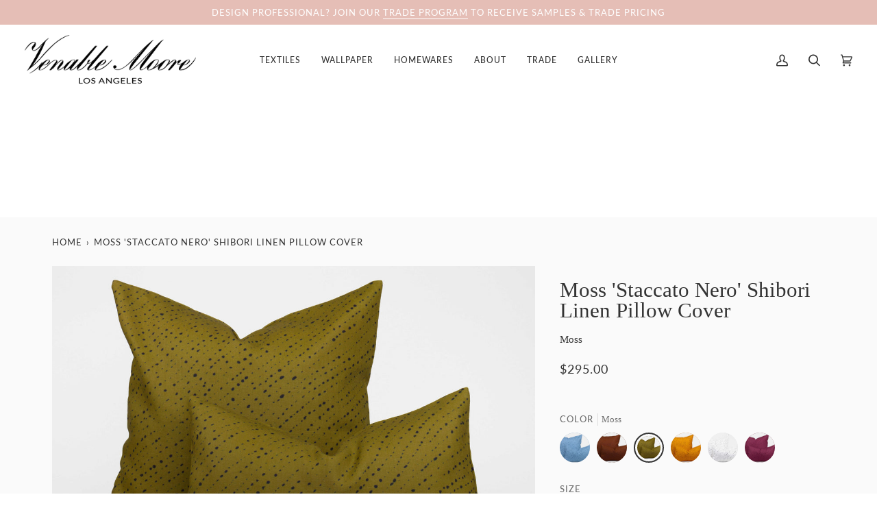

--- FILE ---
content_type: text/html; charset=utf-8
request_url: https://venablemoore.com/products/staccato-nero-shibori-pillow-in-moss?variant=32881042849877
body_size: 40672
content:
<!doctype html>




<html class="no-js" lang="en" ><head>
  <meta charset="utf-8">
  <meta http-equiv="X-UA-Compatible" content="IE=edge,chrome=1">
  <meta name="viewport" content="width=device-width,initial-scale=1,viewport-fit=cover">
  <meta name="theme-color" content="#e5beb6"><link rel="canonical" href="https://venablemoore.com/products/staccato-nero-shibori-pillow-in-moss"><!-- ======================= Pipeline Theme V6.5.1 ========================= -->

  <link rel="preconnect" href="https://cdn.shopify.com" crossorigin>
  <link rel="preconnect" href="https://fonts.shopify.com" crossorigin>
  <link rel="preconnect" href="https://monorail-edge.shopifysvc.com" crossorigin>


  <link rel="preload" href="//venablemoore.com/cdn/shop/t/25/assets/lazysizes.js?v=111431644619468174291693435741" as="script">
  <link rel="preload" href="//venablemoore.com/cdn/shop/t/25/assets/vendor.js?v=131139509784942254651693435741" as="script">
  <link rel="preload" href="//venablemoore.com/cdn/shop/t/25/assets/theme.js?v=55005270439858887571693435741" as="script">
  <link rel="preload" href="//venablemoore.com/cdn/shop/t/25/assets/theme.css?v=39221062563614786251693435741" as="style"><link rel="shortcut icon" href="//venablemoore.com/cdn/shop/files/VM_FAVICON_CLEANER_3_32x32.png?v=1729564788" type="image/png"><!-- Title and description ================================================ -->
  
  <title>
    

    Linen &#39;Staccato Nero&#39; Shibori Pillow in Moss Green, Made in LA
&ndash; Venable Moore

  </title><meta name="description" content="Our double-sided, moss green 100% linen pillow covers are printed to order in the USA and cut and sewn in Los Angeles. Knife edge construction, invisible zipper, and cotton lined in either 20”w x 20”h or 12”w x 20”h. To the trade pricing available to architects and interior designers.">
  <!-- /snippets/social-meta-tags.liquid --><meta property="og:site_name" content="Venable Moore">
<meta property="og:url" content="https://venablemoore.com/products/staccato-nero-shibori-pillow-in-moss">
<meta property="og:title" content="Moss 'Staccato Nero' Shibori Linen Pillow Cover">
<meta property="og:type" content="product">
<meta property="og:description" content="Our double-sided, moss green 100% linen pillow covers are printed to order in the USA and cut and sewn in Los Angeles. Knife edge construction, invisible zipper, and cotton lined in either 20”w x 20”h or 12”w x 20”h. To the trade pricing available to architects and interior designers."><meta property="og:price:amount" content="295.00">
  <meta property="og:price:currency" content="USD">
      <meta property="og:image" content="http://venablemoore.com/cdn/shop/products/moss-staccato-nero-shibori-100-percent-linen-knife-edge-throw-pillows-bespoke-made-to-order_102079c0-565d-4352-bdbe-8b2373cabd1f.jpg?v=1616794053">
      <meta property="og:image:secure_url" content="https://venablemoore.com/cdn/shop/products/moss-staccato-nero-shibori-100-percent-linen-knife-edge-throw-pillows-bespoke-made-to-order_102079c0-565d-4352-bdbe-8b2373cabd1f.jpg?v=1616794053">
      <meta property="og:image:height" content="2981">
      <meta property="og:image:width" content="4472">
      <meta property="og:image" content="http://venablemoore.com/cdn/shop/products/moss-staccato-nero-shibori-100-percent-linen-12-by-20-knife-edge-budoir-pillow-soft-goods-drapery.jpg?v=1616794053">
      <meta property="og:image:secure_url" content="https://venablemoore.com/cdn/shop/products/moss-staccato-nero-shibori-100-percent-linen-12-by-20-knife-edge-budoir-pillow-soft-goods-drapery.jpg?v=1616794053">
      <meta property="og:image:height" content="2981">
      <meta property="og:image:width" content="4472">
      <meta property="og:image" content="http://venablemoore.com/cdn/shop/products/moss-staccato-nero-shibori-100-percent-linen-12-by-20-knife-edge-budoir-pillow-side-bespoke-made-to-order.jpg?v=1616794053">
      <meta property="og:image:secure_url" content="https://venablemoore.com/cdn/shop/products/moss-staccato-nero-shibori-100-percent-linen-12-by-20-knife-edge-budoir-pillow-side-bespoke-made-to-order.jpg?v=1616794053">
      <meta property="og:image:height" content="2981">
      <meta property="og:image:width" content="4472">
<meta property="twitter:image" content="http://venablemoore.com/cdn/shop/products/moss-staccato-nero-shibori-100-percent-linen-knife-edge-throw-pillows-bespoke-made-to-order_102079c0-565d-4352-bdbe-8b2373cabd1f_1200x1200.jpg?v=1616794053">

<meta name="twitter:site" content="@">
<meta name="twitter:card" content="summary_large_image">
<meta name="twitter:title" content="Moss 'Staccato Nero' Shibori Linen Pillow Cover">
<meta name="twitter:description" content="Our double-sided, moss green 100% linen pillow covers are printed to order in the USA and cut and sewn in Los Angeles. Knife edge construction, invisible zipper, and cotton lined in either 20”w x 20”h or 12”w x 20”h. To the trade pricing available to architects and interior designers."><!-- CSS ================================================================== -->

  <link href="//venablemoore.com/cdn/shop/t/25/assets/font-settings.css?v=77917840578660032891759332172" rel="stylesheet" type="text/css" media="all" />

  <!-- /snippets/css-variables.liquid -->


<style data-shopify>

:root {
/* ================ Layout Variables ================ */






--LAYOUT-WIDTH: 1200px;
--LAYOUT-GUTTER: 20px;
--LAYOUT-GUTTER-OFFSET: -20px;
--NAV-GUTTER: 15px;
--LAYOUT-OUTER: 36px;

/* ================ Product video ================ */

--COLOR-VIDEO-BG: #ededed;


/* ================ Color Variables ================ */

/* === Backgrounds ===*/
--COLOR-BG: #fafafa;
--COLOR-BG-ACCENT: #e5beb6;

/* === Text colors ===*/
--COLOR-TEXT-DARK: #0e0c0c;
--COLOR-TEXT: #333333;
--COLOR-TEXT-LIGHT: #6f6f6f;

/* === Bright color ===*/
--COLOR-PRIMARY: #e5beb6;
--COLOR-PRIMARY-HOVER: #dd8371;
--COLOR-PRIMARY-FADE: rgba(229, 190, 182, 0.05);
--COLOR-PRIMARY-FADE-HOVER: rgba(229, 190, 182, 0.1);--COLOR-PRIMARY-OPPOSITE: #000000;

/* === Secondary/link Color ===*/
--COLOR-SECONDARY: #e5beb6;
--COLOR-SECONDARY-HOVER: #dd8371;
--COLOR-SECONDARY-FADE: rgba(229, 190, 182, 0.05);
--COLOR-SECONDARY-FADE-HOVER: rgba(229, 190, 182, 0.1);--COLOR-SECONDARY-OPPOSITE: #000000;

/* === Shades of grey ===*/
--COLOR-A5:  rgba(51, 51, 51, 0.05);
--COLOR-A10: rgba(51, 51, 51, 0.1);
--COLOR-A20: rgba(51, 51, 51, 0.2);
--COLOR-A35: rgba(51, 51, 51, 0.35);
--COLOR-A50: rgba(51, 51, 51, 0.5);
--COLOR-A80: rgba(51, 51, 51, 0.8);
--COLOR-A90: rgba(51, 51, 51, 0.9);
--COLOR-A95: rgba(51, 51, 51, 0.95);


/* ================ Inverted Color Variables ================ */

--INVERSE-BG: #ffffff;
--INVERSE-BG-ACCENT: #e5beb6;

/* === Text colors ===*/
--INVERSE-TEXT-DARK: #737373;
--INVERSE-TEXT: #333333;
--INVERSE-TEXT-LIGHT: #707070;

/* === Bright color ===*/
--INVERSE-PRIMARY: #e5beb6;
--INVERSE-PRIMARY-HOVER: #dd8371;
--INVERSE-PRIMARY-FADE: rgba(229, 190, 182, 0.05);
--INVERSE-PRIMARY-FADE-HOVER: rgba(229, 190, 182, 0.1);--INVERSE-PRIMARY-OPPOSITE: #000000;


/* === Second Color ===*/
--INVERSE-SECONDARY: #e5beb6;
--INVERSE-SECONDARY-HOVER: #dd8371;
--INVERSE-SECONDARY-FADE: rgba(229, 190, 182, 0.05);
--INVERSE-SECONDARY-FADE-HOVER: rgba(229, 190, 182, 0.1);--INVERSE-SECONDARY-OPPOSITE: #000000;


/* === Shades of grey ===*/
--INVERSE-A5:  rgba(51, 51, 51, 0.05);
--INVERSE-A10: rgba(51, 51, 51, 0.1);
--INVERSE-A20: rgba(51, 51, 51, 0.2);
--INVERSE-A35: rgba(51, 51, 51, 0.3);
--INVERSE-A80: rgba(51, 51, 51, 0.8);
--INVERSE-A90: rgba(51, 51, 51, 0.9);
--INVERSE-A95: rgba(51, 51, 51, 0.95);


/* ================ Bright Color Variables ================ */

--BRIGHT-BG: #8f2434;
--BRIGHT-BG-ACCENT: #ffffff;

/* === Text colors ===*/
--BRIGHT-TEXT-DARK: #737373;
--BRIGHT-TEXT: #333333;
--BRIGHT-TEXT-LIGHT: #4f2f33;

/* === Bright color ===*/
--BRIGHT-PRIMARY: #8f2434;
--BRIGHT-PRIMARY-HOVER: #590d19;
--BRIGHT-PRIMARY-FADE: rgba(143, 36, 52, 0.05);
--BRIGHT-PRIMARY-FADE-HOVER: rgba(143, 36, 52, 0.1);--BRIGHT-PRIMARY-OPPOSITE: #ffffff;


/* === Second Color ===*/
--BRIGHT-SECONDARY: #8f2434;
--BRIGHT-SECONDARY-HOVER: #590d19;
--BRIGHT-SECONDARY-FADE: rgba(143, 36, 52, 0.05);
--BRIGHT-SECONDARY-FADE-HOVER: rgba(143, 36, 52, 0.1);--BRIGHT-SECONDARY-OPPOSITE: #ffffff;


/* === Shades of grey ===*/
--BRIGHT-A5:  rgba(51, 51, 51, 0.05);
--BRIGHT-A10: rgba(51, 51, 51, 0.1);
--BRIGHT-A20: rgba(51, 51, 51, 0.2);
--BRIGHT-A35: rgba(51, 51, 51, 0.3);
--BRIGHT-A80: rgba(51, 51, 51, 0.8);
--BRIGHT-A90: rgba(51, 51, 51, 0.9);
--BRIGHT-A95: rgba(51, 51, 51, 0.95);


/* === Account Bar ===*/
--COLOR-ANNOUNCEMENT-BG: #e5beb6;
--COLOR-ANNOUNCEMENT-TEXT: #ffffff;

/* === Nav and dropdown link background ===*/
--COLOR-NAV: #ffffff;
--COLOR-NAV-TEXT: #333333;
--COLOR-NAV-TEXT-DARK: #0e0c0c;
--COLOR-NAV-TEXT-LIGHT: #707070;
--COLOR-NAV-BORDER: #ffffff;
--COLOR-NAV-A10: rgba(51, 51, 51, 0.1);
--COLOR-NAV-A50: rgba(51, 51, 51, 0.5);
--COLOR-HIGHLIGHT-LINK: #8f2434;

/* === Site Footer ===*/
--COLOR-FOOTER-BG: #fafafa;
--COLOR-FOOTER-TEXT: #333333;
--COLOR-FOOTER-A5: rgba(51, 51, 51, 0.05);
--COLOR-FOOTER-A15: rgba(51, 51, 51, 0.15);
--COLOR-FOOTER-A90: rgba(51, 51, 51, 0.9);

/* === Sub-Footer ===*/
--COLOR-SUB-FOOTER-BG: #fafafa;
--COLOR-SUB-FOOTER-TEXT: #e5beb6;
--COLOR-SUB-FOOTER-A5: rgba(229, 190, 182, 0.05);
--COLOR-SUB-FOOTER-A15: rgba(229, 190, 182, 0.15);
--COLOR-SUB-FOOTER-A90: rgba(229, 190, 182, 0.9);

/* === Products ===*/
--PRODUCT-GRID-ASPECT-RATIO: 100%;

/* === Product badges ===*/
--COLOR-BADGE: #ffffff;
--COLOR-BADGE-TEXT: #656565;
--COLOR-BADGE-TEXT-HOVER: #8b8b8b;
--COLOR-BADGE-HAIRLINE: #f7f7f7;

/* === Product item slider ===*/--COLOR-PRODUCT-SLIDER: #ffffff;--COLOR-PRODUCT-SLIDER-OPPOSITE: rgba(13, 13, 13, 0.06);/* === disabled form colors ===*/
--COLOR-DISABLED-BG: #e6e6e6;
--COLOR-DISABLED-TEXT: #b4b4b4;

--INVERSE-DISABLED-BG: #ebebeb;
--INVERSE-DISABLED-TEXT: #b8b8b8;

/* === Button Radius === */
--BUTTON-RADIUS: 0px;


/* ================ Typography ================ */

--FONT-STACK-BODY: Garamond, Baskerville, Caslon, serif;
--FONT-STYLE-BODY: normal;
--FONT-WEIGHT-BODY: 400;
--FONT-WEIGHT-BODY-BOLD: 700;
--FONT-ADJUST-BODY: 1.05;

--FONT-STACK-HEADING: Garamond, Baskerville, Caslon, serif;
--FONT-STYLE-HEADING: normal;
--FONT-WEIGHT-HEADING: 400;
--FONT-WEIGHT-HEADING-BOLD: 700;
--FONT-ADJUST-HEADING: 0.95;

  --FONT-HEADING-SPACE: normal;
  --FONT-HEADING-CAPS: none;


--FONT-STACK-ACCENT: Lato, Baskerville, Caslon, serif;
--FONT-STYLE-ACCENT: normal;
--FONT-WEIGHT-ACCENT: 400;
--FONT-WEIGHT-ACCENT-BOLD: 500;
--FONT-ADJUST-ACCENT: 1.0;
--FONT-SPACING-ACCENT: 1px;

--FONT-STACK-NAV: Lato, sans-serif;
--FONT-STYLE-NAV: normal;
--FONT-ADJUST-NAV: 1.0;

--FONT-WEIGHT-NAV: 400;
--FONT-WEIGHT-NAV-BOLD: 500;

  --FONT-WEIGHT-NAV: var(--FONT-WEIGHT-NAV-BOLD);


--ICO-SELECT: url('//venablemoore.com/cdn/shop/t/25/assets/ico-select.svg?v=161356032070680005311693435741');

/* ================ Photo correction ================ */
--PHOTO-CORRECTION: 100%;



}

</style>


  <link href="//venablemoore.com/cdn/shop/t/25/assets/theme.css?v=39221062563614786251693435741" rel="stylesheet" type="text/css" media="all" />

  <script>
    document.documentElement.className = document.documentElement.className.replace('no-js', 'js');

    
      document.documentElement.classList.add('aos-initialized');let root = '/';
    if (root[root.length - 1] !== '/') {
      root = `${root}/`;
    }
    var theme = {
      routes: {
        root_url: root,
        cart: '/cart',
        cart_add_url: '/cart/add',
        product_recommendations_url: '/recommendations/products',
        account_addresses_url: '/account/addresses'
      },
      state: {
        cartOpen: null,
      },
      sizes: {
        small: 480,
        medium: 768,
        large: 1100,
        widescreen: 1400
      },
      keyboardKeys: {
        TAB: 9,
        ENTER: 13,
        ESCAPE: 27,
        SPACE: 32,
        LEFTARROW: 37,
        RIGHTARROW: 39
      },
      assets: {
        photoswipe: '//venablemoore.com/cdn/shop/t/25/assets/photoswipe.js?v=162613001030112971491693435741',
        smoothscroll: '//venablemoore.com/cdn/shop/t/25/assets/smoothscroll.js?v=37906625415260927261693435741',
        swatches: '//venablemoore.com/cdn/shop/t/25/assets/swatches.json?v=154940297821828866241693435741',
        noImage: '//venablemoore.com/cdn/shopifycloud/storefront/assets/no-image-2048-a2addb12.gif',
        base: '//venablemoore.com/cdn/shop/t/25/assets/'
      },
      strings: {
        swatchesKey: "Color, Colour",
        addToCart: "Add to Cart",
        estimateShipping: "Estimate shipping",
        noShippingAvailable: "We do not ship to this destination.",
        free: "Free",
        from: "From",
        preOrder: "Pre-order",
        soldOut: "Sold Out",
        sale: "Sale",
        subscription: "Subscription",
        unavailable: "Unavailable",
        unitPrice: "Unit price",
        unitPriceSeparator: "per",
        stockout: "All available stock is in cart",
        products: "Products",
        pages: "Pages",
        collections: "Collections",
        resultsFor: "Results for",
        noResultsFor: "No results for",
        articles: "Articles",
        successMessage: "Link copied to clipboard",
      },
      settings: {
        badge_sale_type: "dollar",
        search_products: true,
        search_collections: true,
        search_pages: true,
        search_articles: true,
        animate_hover: true,
        animate_scroll: true,
        show_locale_desktop: null,
        show_locale_mobile: null,
        show_currency_desktop: null,
        show_currency_mobile: null,
        currency_select_type: "country",
        currency_code_enable: false,
        excluded_collections_strict: ["all"," frontpage"],
        excluded_collections: ["sibling"]
      },
      info: {
        name: 'pipeline'
      },
      version: '6.5.1',
      moneyFormat: "${{amount}}",
      shopCurrency: "USD",
      currencyCode: "USD"
    }
    let windowInnerHeight = window.innerHeight;
    document.documentElement.style.setProperty('--full-screen', `${windowInnerHeight}px`);
    document.documentElement.style.setProperty('--three-quarters', `${windowInnerHeight * 0.75}px`);
    document.documentElement.style.setProperty('--two-thirds', `${windowInnerHeight * 0.66}px`);
    document.documentElement.style.setProperty('--one-half', `${windowInnerHeight * 0.5}px`);
    document.documentElement.style.setProperty('--one-third', `${windowInnerHeight * 0.33}px`);
    document.documentElement.style.setProperty('--one-fifth', `${windowInnerHeight * 0.2}px`);

    window.lazySizesConfig = window.lazySizesConfig || {};
    window.lazySizesConfig.loadHidden = false;
    window.isRTL = document.documentElement.getAttribute('dir') === 'rtl';
  </script><!-- Theme Javascript ============================================================== -->
  <script src="//venablemoore.com/cdn/shop/t/25/assets/lazysizes.js?v=111431644619468174291693435741" async="async"></script>
  <script src="//venablemoore.com/cdn/shop/t/25/assets/vendor.js?v=131139509784942254651693435741" defer="defer"></script>
  <script src="//venablemoore.com/cdn/shop/t/25/assets/theme.js?v=55005270439858887571693435741" defer="defer"></script>

  <script>
    (function () {
      function onPageShowEvents() {
        if ('requestIdleCallback' in window) {
          requestIdleCallback(initCartEvent, { timeout: 500 })
        } else {
          initCartEvent()
        }
        function initCartEvent(){
          window.fetch(window.theme.routes.cart + '.js')
          .then((response) => {
            if(!response.ok){
              throw {status: response.statusText};
            }
            return response.json();
          })
          .then((response) => {
            document.dispatchEvent(new CustomEvent('theme:cart:change', {
              detail: {
                cart: response,
              },
              bubbles: true,
            }));
            return response;
          })
          .catch((e) => {
            console.error(e);
          });
        }
      };
      window.onpageshow = onPageShowEvents;
    })();
  </script>

  <script type="text/javascript">
    if (window.MSInputMethodContext && document.documentMode) {
      var scripts = document.getElementsByTagName('script')[0];
      var polyfill = document.createElement("script");
      polyfill.defer = true;
      polyfill.src = "//venablemoore.com/cdn/shop/t/25/assets/ie11.js?v=144489047535103983231693435741";

      scripts.parentNode.insertBefore(polyfill, scripts);
    }
  </script>

  <!-- Shopify app scripts =========================================================== -->
  <script>window.performance && window.performance.mark && window.performance.mark('shopify.content_for_header.start');</script><meta name="facebook-domain-verification" content="2i21bvzlegmwlma4mghps9ocf3hva5">
<meta name="google-site-verification" content="UaG46CoBlkBamWPtkMEQTrST3CWQHcoEe5okNQ-olpM">
<meta id="shopify-digital-wallet" name="shopify-digital-wallet" content="/15241296/digital_wallets/dialog">
<meta name="shopify-checkout-api-token" content="1a27b693bb6c3e5fa38004ac6d08b653">
<meta id="in-context-paypal-metadata" data-shop-id="15241296" data-venmo-supported="false" data-environment="production" data-locale="en_US" data-paypal-v4="true" data-currency="USD">
<link rel="alternate" type="application/json+oembed" href="https://venablemoore.com/products/staccato-nero-shibori-pillow-in-moss.oembed">
<script async="async" src="/checkouts/internal/preloads.js?locale=en-US"></script>
<link rel="preconnect" href="https://shop.app" crossorigin="anonymous">
<script async="async" src="https://shop.app/checkouts/internal/preloads.js?locale=en-US&shop_id=15241296" crossorigin="anonymous"></script>
<script id="apple-pay-shop-capabilities" type="application/json">{"shopId":15241296,"countryCode":"US","currencyCode":"USD","merchantCapabilities":["supports3DS"],"merchantId":"gid:\/\/shopify\/Shop\/15241296","merchantName":"Venable Moore","requiredBillingContactFields":["postalAddress","email"],"requiredShippingContactFields":["postalAddress","email"],"shippingType":"shipping","supportedNetworks":["visa","masterCard","amex","discover","elo","jcb"],"total":{"type":"pending","label":"Venable Moore","amount":"1.00"},"shopifyPaymentsEnabled":true,"supportsSubscriptions":true}</script>
<script id="shopify-features" type="application/json">{"accessToken":"1a27b693bb6c3e5fa38004ac6d08b653","betas":["rich-media-storefront-analytics"],"domain":"venablemoore.com","predictiveSearch":true,"shopId":15241296,"locale":"en"}</script>
<script>var Shopify = Shopify || {};
Shopify.shop = "venablemoore.myshopify.com";
Shopify.locale = "en";
Shopify.currency = {"active":"USD","rate":"1.0"};
Shopify.country = "US";
Shopify.theme = {"name":"VM_STORE_2024","id":124049227861,"schema_name":"Pipeline","schema_version":"6.5.1","theme_store_id":739,"role":"main"};
Shopify.theme.handle = "null";
Shopify.theme.style = {"id":null,"handle":null};
Shopify.cdnHost = "venablemoore.com/cdn";
Shopify.routes = Shopify.routes || {};
Shopify.routes.root = "/";</script>
<script type="module">!function(o){(o.Shopify=o.Shopify||{}).modules=!0}(window);</script>
<script>!function(o){function n(){var o=[];function n(){o.push(Array.prototype.slice.apply(arguments))}return n.q=o,n}var t=o.Shopify=o.Shopify||{};t.loadFeatures=n(),t.autoloadFeatures=n()}(window);</script>
<script>
  window.ShopifyPay = window.ShopifyPay || {};
  window.ShopifyPay.apiHost = "shop.app\/pay";
  window.ShopifyPay.redirectState = null;
</script>
<script id="shop-js-analytics" type="application/json">{"pageType":"product"}</script>
<script defer="defer" async type="module" src="//venablemoore.com/cdn/shopifycloud/shop-js/modules/v2/client.init-shop-cart-sync_BN7fPSNr.en.esm.js"></script>
<script defer="defer" async type="module" src="//venablemoore.com/cdn/shopifycloud/shop-js/modules/v2/chunk.common_Cbph3Kss.esm.js"></script>
<script defer="defer" async type="module" src="//venablemoore.com/cdn/shopifycloud/shop-js/modules/v2/chunk.modal_DKumMAJ1.esm.js"></script>
<script type="module">
  await import("//venablemoore.com/cdn/shopifycloud/shop-js/modules/v2/client.init-shop-cart-sync_BN7fPSNr.en.esm.js");
await import("//venablemoore.com/cdn/shopifycloud/shop-js/modules/v2/chunk.common_Cbph3Kss.esm.js");
await import("//venablemoore.com/cdn/shopifycloud/shop-js/modules/v2/chunk.modal_DKumMAJ1.esm.js");

  window.Shopify.SignInWithShop?.initShopCartSync?.({"fedCMEnabled":true,"windoidEnabled":true});

</script>
<script defer="defer" async type="module" src="//venablemoore.com/cdn/shopifycloud/shop-js/modules/v2/client.payment-terms_BxzfvcZJ.en.esm.js"></script>
<script defer="defer" async type="module" src="//venablemoore.com/cdn/shopifycloud/shop-js/modules/v2/chunk.common_Cbph3Kss.esm.js"></script>
<script defer="defer" async type="module" src="//venablemoore.com/cdn/shopifycloud/shop-js/modules/v2/chunk.modal_DKumMAJ1.esm.js"></script>
<script type="module">
  await import("//venablemoore.com/cdn/shopifycloud/shop-js/modules/v2/client.payment-terms_BxzfvcZJ.en.esm.js");
await import("//venablemoore.com/cdn/shopifycloud/shop-js/modules/v2/chunk.common_Cbph3Kss.esm.js");
await import("//venablemoore.com/cdn/shopifycloud/shop-js/modules/v2/chunk.modal_DKumMAJ1.esm.js");

  
</script>
<script>
  window.Shopify = window.Shopify || {};
  if (!window.Shopify.featureAssets) window.Shopify.featureAssets = {};
  window.Shopify.featureAssets['shop-js'] = {"shop-cart-sync":["modules/v2/client.shop-cart-sync_CJVUk8Jm.en.esm.js","modules/v2/chunk.common_Cbph3Kss.esm.js","modules/v2/chunk.modal_DKumMAJ1.esm.js"],"init-fed-cm":["modules/v2/client.init-fed-cm_7Fvt41F4.en.esm.js","modules/v2/chunk.common_Cbph3Kss.esm.js","modules/v2/chunk.modal_DKumMAJ1.esm.js"],"init-shop-email-lookup-coordinator":["modules/v2/client.init-shop-email-lookup-coordinator_Cc088_bR.en.esm.js","modules/v2/chunk.common_Cbph3Kss.esm.js","modules/v2/chunk.modal_DKumMAJ1.esm.js"],"init-windoid":["modules/v2/client.init-windoid_hPopwJRj.en.esm.js","modules/v2/chunk.common_Cbph3Kss.esm.js","modules/v2/chunk.modal_DKumMAJ1.esm.js"],"shop-button":["modules/v2/client.shop-button_B0jaPSNF.en.esm.js","modules/v2/chunk.common_Cbph3Kss.esm.js","modules/v2/chunk.modal_DKumMAJ1.esm.js"],"shop-cash-offers":["modules/v2/client.shop-cash-offers_DPIskqss.en.esm.js","modules/v2/chunk.common_Cbph3Kss.esm.js","modules/v2/chunk.modal_DKumMAJ1.esm.js"],"shop-toast-manager":["modules/v2/client.shop-toast-manager_CK7RT69O.en.esm.js","modules/v2/chunk.common_Cbph3Kss.esm.js","modules/v2/chunk.modal_DKumMAJ1.esm.js"],"init-shop-cart-sync":["modules/v2/client.init-shop-cart-sync_BN7fPSNr.en.esm.js","modules/v2/chunk.common_Cbph3Kss.esm.js","modules/v2/chunk.modal_DKumMAJ1.esm.js"],"init-customer-accounts-sign-up":["modules/v2/client.init-customer-accounts-sign-up_CfPf4CXf.en.esm.js","modules/v2/client.shop-login-button_DeIztwXF.en.esm.js","modules/v2/chunk.common_Cbph3Kss.esm.js","modules/v2/chunk.modal_DKumMAJ1.esm.js"],"pay-button":["modules/v2/client.pay-button_CgIwFSYN.en.esm.js","modules/v2/chunk.common_Cbph3Kss.esm.js","modules/v2/chunk.modal_DKumMAJ1.esm.js"],"init-customer-accounts":["modules/v2/client.init-customer-accounts_DQ3x16JI.en.esm.js","modules/v2/client.shop-login-button_DeIztwXF.en.esm.js","modules/v2/chunk.common_Cbph3Kss.esm.js","modules/v2/chunk.modal_DKumMAJ1.esm.js"],"avatar":["modules/v2/client.avatar_BTnouDA3.en.esm.js"],"init-shop-for-new-customer-accounts":["modules/v2/client.init-shop-for-new-customer-accounts_CsZy_esa.en.esm.js","modules/v2/client.shop-login-button_DeIztwXF.en.esm.js","modules/v2/chunk.common_Cbph3Kss.esm.js","modules/v2/chunk.modal_DKumMAJ1.esm.js"],"shop-follow-button":["modules/v2/client.shop-follow-button_BRMJjgGd.en.esm.js","modules/v2/chunk.common_Cbph3Kss.esm.js","modules/v2/chunk.modal_DKumMAJ1.esm.js"],"checkout-modal":["modules/v2/client.checkout-modal_B9Drz_yf.en.esm.js","modules/v2/chunk.common_Cbph3Kss.esm.js","modules/v2/chunk.modal_DKumMAJ1.esm.js"],"shop-login-button":["modules/v2/client.shop-login-button_DeIztwXF.en.esm.js","modules/v2/chunk.common_Cbph3Kss.esm.js","modules/v2/chunk.modal_DKumMAJ1.esm.js"],"lead-capture":["modules/v2/client.lead-capture_DXYzFM3R.en.esm.js","modules/v2/chunk.common_Cbph3Kss.esm.js","modules/v2/chunk.modal_DKumMAJ1.esm.js"],"shop-login":["modules/v2/client.shop-login_CA5pJqmO.en.esm.js","modules/v2/chunk.common_Cbph3Kss.esm.js","modules/v2/chunk.modal_DKumMAJ1.esm.js"],"payment-terms":["modules/v2/client.payment-terms_BxzfvcZJ.en.esm.js","modules/v2/chunk.common_Cbph3Kss.esm.js","modules/v2/chunk.modal_DKumMAJ1.esm.js"]};
</script>
<script>(function() {
  var isLoaded = false;
  function asyncLoad() {
    if (isLoaded) return;
    isLoaded = true;
    var urls = ["https:\/\/static.shareasale.com\/json\/shopify\/shareasale-tracking.js?sasmid=128887\u0026ssmtid=34129\u0026scid=undefined\u0026xtm=undefined\u0026xtv=undefined\u0026cd=undefined\u0026shop=venablemoore.myshopify.com"];
    for (var i = 0; i < urls.length; i++) {
      var s = document.createElement('script');
      s.type = 'text/javascript';
      s.async = true;
      s.src = urls[i];
      var x = document.getElementsByTagName('script')[0];
      x.parentNode.insertBefore(s, x);
    }
  };
  if(window.attachEvent) {
    window.attachEvent('onload', asyncLoad);
  } else {
    window.addEventListener('load', asyncLoad, false);
  }
})();</script>
<script id="__st">var __st={"a":15241296,"offset":-28800,"reqid":"7f4eb6db-a949-4c4f-b1f9-8b273186dd5e-1770112043","pageurl":"venablemoore.com\/products\/staccato-nero-shibori-pillow-in-moss?variant=32881042849877","u":"0df06a7d88bd","p":"product","rtyp":"product","rid":4805777719381};</script>
<script>window.ShopifyPaypalV4VisibilityTracking = true;</script>
<script id="captcha-bootstrap">!function(){'use strict';const t='contact',e='account',n='new_comment',o=[[t,t],['blogs',n],['comments',n],[t,'customer']],c=[[e,'customer_login'],[e,'guest_login'],[e,'recover_customer_password'],[e,'create_customer']],r=t=>t.map((([t,e])=>`form[action*='/${t}']:not([data-nocaptcha='true']) input[name='form_type'][value='${e}']`)).join(','),a=t=>()=>t?[...document.querySelectorAll(t)].map((t=>t.form)):[];function s(){const t=[...o],e=r(t);return a(e)}const i='password',u='form_key',d=['recaptcha-v3-token','g-recaptcha-response','h-captcha-response',i],f=()=>{try{return window.sessionStorage}catch{return}},m='__shopify_v',_=t=>t.elements[u];function p(t,e,n=!1){try{const o=window.sessionStorage,c=JSON.parse(o.getItem(e)),{data:r}=function(t){const{data:e,action:n}=t;return t[m]||n?{data:e,action:n}:{data:t,action:n}}(c);for(const[e,n]of Object.entries(r))t.elements[e]&&(t.elements[e].value=n);n&&o.removeItem(e)}catch(o){console.error('form repopulation failed',{error:o})}}const l='form_type',E='cptcha';function T(t){t.dataset[E]=!0}const w=window,h=w.document,L='Shopify',v='ce_forms',y='captcha';let A=!1;((t,e)=>{const n=(g='f06e6c50-85a8-45c8-87d0-21a2b65856fe',I='https://cdn.shopify.com/shopifycloud/storefront-forms-hcaptcha/ce_storefront_forms_captcha_hcaptcha.v1.5.2.iife.js',D={infoText:'Protected by hCaptcha',privacyText:'Privacy',termsText:'Terms'},(t,e,n)=>{const o=w[L][v],c=o.bindForm;if(c)return c(t,g,e,D).then(n);var r;o.q.push([[t,g,e,D],n]),r=I,A||(h.body.append(Object.assign(h.createElement('script'),{id:'captcha-provider',async:!0,src:r})),A=!0)});var g,I,D;w[L]=w[L]||{},w[L][v]=w[L][v]||{},w[L][v].q=[],w[L][y]=w[L][y]||{},w[L][y].protect=function(t,e){n(t,void 0,e),T(t)},Object.freeze(w[L][y]),function(t,e,n,w,h,L){const[v,y,A,g]=function(t,e,n){const i=e?o:[],u=t?c:[],d=[...i,...u],f=r(d),m=r(i),_=r(d.filter((([t,e])=>n.includes(e))));return[a(f),a(m),a(_),s()]}(w,h,L),I=t=>{const e=t.target;return e instanceof HTMLFormElement?e:e&&e.form},D=t=>v().includes(t);t.addEventListener('submit',(t=>{const e=I(t);if(!e)return;const n=D(e)&&!e.dataset.hcaptchaBound&&!e.dataset.recaptchaBound,o=_(e),c=g().includes(e)&&(!o||!o.value);(n||c)&&t.preventDefault(),c&&!n&&(function(t){try{if(!f())return;!function(t){const e=f();if(!e)return;const n=_(t);if(!n)return;const o=n.value;o&&e.removeItem(o)}(t);const e=Array.from(Array(32),(()=>Math.random().toString(36)[2])).join('');!function(t,e){_(t)||t.append(Object.assign(document.createElement('input'),{type:'hidden',name:u})),t.elements[u].value=e}(t,e),function(t,e){const n=f();if(!n)return;const o=[...t.querySelectorAll(`input[type='${i}']`)].map((({name:t})=>t)),c=[...d,...o],r={};for(const[a,s]of new FormData(t).entries())c.includes(a)||(r[a]=s);n.setItem(e,JSON.stringify({[m]:1,action:t.action,data:r}))}(t,e)}catch(e){console.error('failed to persist form',e)}}(e),e.submit())}));const S=(t,e)=>{t&&!t.dataset[E]&&(n(t,e.some((e=>e===t))),T(t))};for(const o of['focusin','change'])t.addEventListener(o,(t=>{const e=I(t);D(e)&&S(e,y())}));const B=e.get('form_key'),M=e.get(l),P=B&&M;t.addEventListener('DOMContentLoaded',(()=>{const t=y();if(P)for(const e of t)e.elements[l].value===M&&p(e,B);[...new Set([...A(),...v().filter((t=>'true'===t.dataset.shopifyCaptcha))])].forEach((e=>S(e,t)))}))}(h,new URLSearchParams(w.location.search),n,t,e,['guest_login'])})(!0,!0)}();</script>
<script integrity="sha256-4kQ18oKyAcykRKYeNunJcIwy7WH5gtpwJnB7kiuLZ1E=" data-source-attribution="shopify.loadfeatures" defer="defer" src="//venablemoore.com/cdn/shopifycloud/storefront/assets/storefront/load_feature-a0a9edcb.js" crossorigin="anonymous"></script>
<script crossorigin="anonymous" defer="defer" src="//venablemoore.com/cdn/shopifycloud/storefront/assets/shopify_pay/storefront-65b4c6d7.js?v=20250812"></script>
<script data-source-attribution="shopify.dynamic_checkout.dynamic.init">var Shopify=Shopify||{};Shopify.PaymentButton=Shopify.PaymentButton||{isStorefrontPortableWallets:!0,init:function(){window.Shopify.PaymentButton.init=function(){};var t=document.createElement("script");t.src="https://venablemoore.com/cdn/shopifycloud/portable-wallets/latest/portable-wallets.en.js",t.type="module",document.head.appendChild(t)}};
</script>
<script data-source-attribution="shopify.dynamic_checkout.buyer_consent">
  function portableWalletsHideBuyerConsent(e){var t=document.getElementById("shopify-buyer-consent"),n=document.getElementById("shopify-subscription-policy-button");t&&n&&(t.classList.add("hidden"),t.setAttribute("aria-hidden","true"),n.removeEventListener("click",e))}function portableWalletsShowBuyerConsent(e){var t=document.getElementById("shopify-buyer-consent"),n=document.getElementById("shopify-subscription-policy-button");t&&n&&(t.classList.remove("hidden"),t.removeAttribute("aria-hidden"),n.addEventListener("click",e))}window.Shopify?.PaymentButton&&(window.Shopify.PaymentButton.hideBuyerConsent=portableWalletsHideBuyerConsent,window.Shopify.PaymentButton.showBuyerConsent=portableWalletsShowBuyerConsent);
</script>
<script data-source-attribution="shopify.dynamic_checkout.cart.bootstrap">document.addEventListener("DOMContentLoaded",(function(){function t(){return document.querySelector("shopify-accelerated-checkout-cart, shopify-accelerated-checkout")}if(t())Shopify.PaymentButton.init();else{new MutationObserver((function(e,n){t()&&(Shopify.PaymentButton.init(),n.disconnect())})).observe(document.body,{childList:!0,subtree:!0})}}));
</script>
<link id="shopify-accelerated-checkout-styles" rel="stylesheet" media="screen" href="https://venablemoore.com/cdn/shopifycloud/portable-wallets/latest/accelerated-checkout-backwards-compat.css" crossorigin="anonymous">
<style id="shopify-accelerated-checkout-cart">
        #shopify-buyer-consent {
  margin-top: 1em;
  display: inline-block;
  width: 100%;
}

#shopify-buyer-consent.hidden {
  display: none;
}

#shopify-subscription-policy-button {
  background: none;
  border: none;
  padding: 0;
  text-decoration: underline;
  font-size: inherit;
  cursor: pointer;
}

#shopify-subscription-policy-button::before {
  box-shadow: none;
}

      </style>

<script>window.performance && window.performance.mark && window.performance.mark('shopify.content_for_header.end');</script>
<!-- BEGIN app block: shopify://apps/pin-it-pinterest-save-button/blocks/app-embed/b4ccbe83-a934-440a-a7cb-4c563c1a8dc3 --><script>
  window.roarJs = window.roarJs || {};
  roarJs.PinitConfig = {
    metafields: {
      shop: "venablemoore.myshopify.com",
      settings: {"enabled":"1","param":{"pin_icon":"1","icon_size":"28","button_text":"","button_size":"14","image_height_small":"150","image_width_small":"150","image_height":"150","image_width":"150"},"style":{"color":"#e60023","background":"#ffffff","type":"basic","size":"slim","radius":"2"},"position":{"value":"top_left","bottom":"10","top":"10","left":"10","right":"10"},"rule":{"mobile":"1"},"only1":"true"},
      moneyFormat: "${{amount}}"
    }
  }
</script>
<script src='https://cdn.shopify.com/extensions/019a9199-05e8-78c8-a6aa-25556075e37a/legal-3/assets/pinit.js' defer></script>


<!-- END app block --><!-- BEGIN app block: shopify://apps/klaviyo-email-marketing-sms/blocks/klaviyo-onsite-embed/2632fe16-c075-4321-a88b-50b567f42507 -->












  <script async src="https://static.klaviyo.com/onsite/js/RxNr32/klaviyo.js?company_id=RxNr32"></script>
  <script>!function(){if(!window.klaviyo){window._klOnsite=window._klOnsite||[];try{window.klaviyo=new Proxy({},{get:function(n,i){return"push"===i?function(){var n;(n=window._klOnsite).push.apply(n,arguments)}:function(){for(var n=arguments.length,o=new Array(n),w=0;w<n;w++)o[w]=arguments[w];var t="function"==typeof o[o.length-1]?o.pop():void 0,e=new Promise((function(n){window._klOnsite.push([i].concat(o,[function(i){t&&t(i),n(i)}]))}));return e}}})}catch(n){window.klaviyo=window.klaviyo||[],window.klaviyo.push=function(){var n;(n=window._klOnsite).push.apply(n,arguments)}}}}();</script>

  
    <script id="viewed_product">
      if (item == null) {
        var _learnq = _learnq || [];

        var MetafieldReviews = null
        var MetafieldYotpoRating = null
        var MetafieldYotpoCount = null
        var MetafieldLooxRating = null
        var MetafieldLooxCount = null
        var okendoProduct = null
        var okendoProductReviewCount = null
        var okendoProductReviewAverageValue = null
        try {
          // The following fields are used for Customer Hub recently viewed in order to add reviews.
          // This information is not part of __kla_viewed. Instead, it is part of __kla_viewed_reviewed_items
          MetafieldReviews = {};
          MetafieldYotpoRating = null
          MetafieldYotpoCount = null
          MetafieldLooxRating = null
          MetafieldLooxCount = null

          okendoProduct = null
          // If the okendo metafield is not legacy, it will error, which then requires the new json formatted data
          if (okendoProduct && 'error' in okendoProduct) {
            okendoProduct = null
          }
          okendoProductReviewCount = okendoProduct ? okendoProduct.reviewCount : null
          okendoProductReviewAverageValue = okendoProduct ? okendoProduct.reviewAverageValue : null
        } catch (error) {
          console.error('Error in Klaviyo onsite reviews tracking:', error);
        }

        var item = {
          Name: "Moss 'Staccato Nero' Shibori Linen Pillow Cover",
          ProductID: 4805777719381,
          Categories: ["Gifts","Gifts under $300","Signature Shibori Linen Pillow Covers","Staccato Nero Shibori Linen Pillow Covers","Tabletop, Linen Pillow Covers, \u0026 Hand-painted Stationery"],
          ImageURL: "https://venablemoore.com/cdn/shop/products/moss-staccato-nero-shibori-100-percent-linen-knife-edge-throw-pillows-bespoke-made-to-order_102079c0-565d-4352-bdbe-8b2373cabd1f_grande.jpg?v=1616794053",
          URL: "https://venablemoore.com/products/staccato-nero-shibori-pillow-in-moss",
          Brand: "VenableMoore",
          Price: "$275.00",
          Value: "275.00",
          CompareAtPrice: "$0.00"
        };
        _learnq.push(['track', 'Viewed Product', item]);
        _learnq.push(['trackViewedItem', {
          Title: item.Name,
          ItemId: item.ProductID,
          Categories: item.Categories,
          ImageUrl: item.ImageURL,
          Url: item.URL,
          Metadata: {
            Brand: item.Brand,
            Price: item.Price,
            Value: item.Value,
            CompareAtPrice: item.CompareAtPrice
          },
          metafields:{
            reviews: MetafieldReviews,
            yotpo:{
              rating: MetafieldYotpoRating,
              count: MetafieldYotpoCount,
            },
            loox:{
              rating: MetafieldLooxRating,
              count: MetafieldLooxCount,
            },
            okendo: {
              rating: okendoProductReviewAverageValue,
              count: okendoProductReviewCount,
            }
          }
        }]);
      }
    </script>
  




  <script>
    window.klaviyoReviewsProductDesignMode = false
  </script>







<!-- END app block --><link href="https://cdn.shopify.com/extensions/019a9199-05e8-78c8-a6aa-25556075e37a/legal-3/assets/pinit.css" rel="stylesheet" type="text/css" media="all">
<script src="https://cdn.shopify.com/extensions/6646ada4-f051-4e84-a3fc-5a62d4e4013b/forms-2302/assets/shopify-forms-loader.js" type="text/javascript" defer="defer"></script>
<link href="https://monorail-edge.shopifysvc.com" rel="dns-prefetch">
<script>(function(){if ("sendBeacon" in navigator && "performance" in window) {try {var session_token_from_headers = performance.getEntriesByType('navigation')[0].serverTiming.find(x => x.name == '_s').description;} catch {var session_token_from_headers = undefined;}var session_cookie_matches = document.cookie.match(/_shopify_s=([^;]*)/);var session_token_from_cookie = session_cookie_matches && session_cookie_matches.length === 2 ? session_cookie_matches[1] : "";var session_token = session_token_from_headers || session_token_from_cookie || "";function handle_abandonment_event(e) {var entries = performance.getEntries().filter(function(entry) {return /monorail-edge.shopifysvc.com/.test(entry.name);});if (!window.abandonment_tracked && entries.length === 0) {window.abandonment_tracked = true;var currentMs = Date.now();var navigation_start = performance.timing.navigationStart;var payload = {shop_id: 15241296,url: window.location.href,navigation_start,duration: currentMs - navigation_start,session_token,page_type: "product"};window.navigator.sendBeacon("https://monorail-edge.shopifysvc.com/v1/produce", JSON.stringify({schema_id: "online_store_buyer_site_abandonment/1.1",payload: payload,metadata: {event_created_at_ms: currentMs,event_sent_at_ms: currentMs}}));}}window.addEventListener('pagehide', handle_abandonment_event);}}());</script>
<script id="web-pixels-manager-setup">(function e(e,d,r,n,o){if(void 0===o&&(o={}),!Boolean(null===(a=null===(i=window.Shopify)||void 0===i?void 0:i.analytics)||void 0===a?void 0:a.replayQueue)){var i,a;window.Shopify=window.Shopify||{};var t=window.Shopify;t.analytics=t.analytics||{};var s=t.analytics;s.replayQueue=[],s.publish=function(e,d,r){return s.replayQueue.push([e,d,r]),!0};try{self.performance.mark("wpm:start")}catch(e){}var l=function(){var e={modern:/Edge?\/(1{2}[4-9]|1[2-9]\d|[2-9]\d{2}|\d{4,})\.\d+(\.\d+|)|Firefox\/(1{2}[4-9]|1[2-9]\d|[2-9]\d{2}|\d{4,})\.\d+(\.\d+|)|Chrom(ium|e)\/(9{2}|\d{3,})\.\d+(\.\d+|)|(Maci|X1{2}).+ Version\/(15\.\d+|(1[6-9]|[2-9]\d|\d{3,})\.\d+)([,.]\d+|)( \(\w+\)|)( Mobile\/\w+|) Safari\/|Chrome.+OPR\/(9{2}|\d{3,})\.\d+\.\d+|(CPU[ +]OS|iPhone[ +]OS|CPU[ +]iPhone|CPU IPhone OS|CPU iPad OS)[ +]+(15[._]\d+|(1[6-9]|[2-9]\d|\d{3,})[._]\d+)([._]\d+|)|Android:?[ /-](13[3-9]|1[4-9]\d|[2-9]\d{2}|\d{4,})(\.\d+|)(\.\d+|)|Android.+Firefox\/(13[5-9]|1[4-9]\d|[2-9]\d{2}|\d{4,})\.\d+(\.\d+|)|Android.+Chrom(ium|e)\/(13[3-9]|1[4-9]\d|[2-9]\d{2}|\d{4,})\.\d+(\.\d+|)|SamsungBrowser\/([2-9]\d|\d{3,})\.\d+/,legacy:/Edge?\/(1[6-9]|[2-9]\d|\d{3,})\.\d+(\.\d+|)|Firefox\/(5[4-9]|[6-9]\d|\d{3,})\.\d+(\.\d+|)|Chrom(ium|e)\/(5[1-9]|[6-9]\d|\d{3,})\.\d+(\.\d+|)([\d.]+$|.*Safari\/(?![\d.]+ Edge\/[\d.]+$))|(Maci|X1{2}).+ Version\/(10\.\d+|(1[1-9]|[2-9]\d|\d{3,})\.\d+)([,.]\d+|)( \(\w+\)|)( Mobile\/\w+|) Safari\/|Chrome.+OPR\/(3[89]|[4-9]\d|\d{3,})\.\d+\.\d+|(CPU[ +]OS|iPhone[ +]OS|CPU[ +]iPhone|CPU IPhone OS|CPU iPad OS)[ +]+(10[._]\d+|(1[1-9]|[2-9]\d|\d{3,})[._]\d+)([._]\d+|)|Android:?[ /-](13[3-9]|1[4-9]\d|[2-9]\d{2}|\d{4,})(\.\d+|)(\.\d+|)|Mobile Safari.+OPR\/([89]\d|\d{3,})\.\d+\.\d+|Android.+Firefox\/(13[5-9]|1[4-9]\d|[2-9]\d{2}|\d{4,})\.\d+(\.\d+|)|Android.+Chrom(ium|e)\/(13[3-9]|1[4-9]\d|[2-9]\d{2}|\d{4,})\.\d+(\.\d+|)|Android.+(UC? ?Browser|UCWEB|U3)[ /]?(15\.([5-9]|\d{2,})|(1[6-9]|[2-9]\d|\d{3,})\.\d+)\.\d+|SamsungBrowser\/(5\.\d+|([6-9]|\d{2,})\.\d+)|Android.+MQ{2}Browser\/(14(\.(9|\d{2,})|)|(1[5-9]|[2-9]\d|\d{3,})(\.\d+|))(\.\d+|)|K[Aa][Ii]OS\/(3\.\d+|([4-9]|\d{2,})\.\d+)(\.\d+|)/},d=e.modern,r=e.legacy,n=navigator.userAgent;return n.match(d)?"modern":n.match(r)?"legacy":"unknown"}(),u="modern"===l?"modern":"legacy",c=(null!=n?n:{modern:"",legacy:""})[u],f=function(e){return[e.baseUrl,"/wpm","/b",e.hashVersion,"modern"===e.buildTarget?"m":"l",".js"].join("")}({baseUrl:d,hashVersion:r,buildTarget:u}),m=function(e){var d=e.version,r=e.bundleTarget,n=e.surface,o=e.pageUrl,i=e.monorailEndpoint;return{emit:function(e){var a=e.status,t=e.errorMsg,s=(new Date).getTime(),l=JSON.stringify({metadata:{event_sent_at_ms:s},events:[{schema_id:"web_pixels_manager_load/3.1",payload:{version:d,bundle_target:r,page_url:o,status:a,surface:n,error_msg:t},metadata:{event_created_at_ms:s}}]});if(!i)return console&&console.warn&&console.warn("[Web Pixels Manager] No Monorail endpoint provided, skipping logging."),!1;try{return self.navigator.sendBeacon.bind(self.navigator)(i,l)}catch(e){}var u=new XMLHttpRequest;try{return u.open("POST",i,!0),u.setRequestHeader("Content-Type","text/plain"),u.send(l),!0}catch(e){return console&&console.warn&&console.warn("[Web Pixels Manager] Got an unhandled error while logging to Monorail."),!1}}}}({version:r,bundleTarget:l,surface:e.surface,pageUrl:self.location.href,monorailEndpoint:e.monorailEndpoint});try{o.browserTarget=l,function(e){var d=e.src,r=e.async,n=void 0===r||r,o=e.onload,i=e.onerror,a=e.sri,t=e.scriptDataAttributes,s=void 0===t?{}:t,l=document.createElement("script"),u=document.querySelector("head"),c=document.querySelector("body");if(l.async=n,l.src=d,a&&(l.integrity=a,l.crossOrigin="anonymous"),s)for(var f in s)if(Object.prototype.hasOwnProperty.call(s,f))try{l.dataset[f]=s[f]}catch(e){}if(o&&l.addEventListener("load",o),i&&l.addEventListener("error",i),u)u.appendChild(l);else{if(!c)throw new Error("Did not find a head or body element to append the script");c.appendChild(l)}}({src:f,async:!0,onload:function(){if(!function(){var e,d;return Boolean(null===(d=null===(e=window.Shopify)||void 0===e?void 0:e.analytics)||void 0===d?void 0:d.initialized)}()){var d=window.webPixelsManager.init(e)||void 0;if(d){var r=window.Shopify.analytics;r.replayQueue.forEach((function(e){var r=e[0],n=e[1],o=e[2];d.publishCustomEvent(r,n,o)})),r.replayQueue=[],r.publish=d.publishCustomEvent,r.visitor=d.visitor,r.initialized=!0}}},onerror:function(){return m.emit({status:"failed",errorMsg:"".concat(f," has failed to load")})},sri:function(e){var d=/^sha384-[A-Za-z0-9+/=]+$/;return"string"==typeof e&&d.test(e)}(c)?c:"",scriptDataAttributes:o}),m.emit({status:"loading"})}catch(e){m.emit({status:"failed",errorMsg:(null==e?void 0:e.message)||"Unknown error"})}}})({shopId: 15241296,storefrontBaseUrl: "https://venablemoore.com",extensionsBaseUrl: "https://extensions.shopifycdn.com/cdn/shopifycloud/web-pixels-manager",monorailEndpoint: "https://monorail-edge.shopifysvc.com/unstable/produce_batch",surface: "storefront-renderer",enabledBetaFlags: ["2dca8a86"],webPixelsConfigList: [{"id":"451313749","configuration":"{\"masterTagID\":\"34129\",\"merchantID\":\"128887\",\"appPath\":\"https:\/\/daedalus.shareasale.com\",\"storeID\":\"NaN\",\"xTypeMode\":\"NaN\",\"xTypeValue\":\"NaN\",\"channelDedup\":\"NaN\"}","eventPayloadVersion":"v1","runtimeContext":"STRICT","scriptVersion":"f300cca684872f2df140f714437af558","type":"APP","apiClientId":4929191,"privacyPurposes":["ANALYTICS","MARKETING"],"dataSharingAdjustments":{"protectedCustomerApprovalScopes":["read_customer_personal_data"]}},{"id":"169312341","configuration":"{\"config\":\"{\\\"pixel_id\\\":\\\"G-EL7L035FP4\\\",\\\"target_country\\\":\\\"US\\\",\\\"gtag_events\\\":[{\\\"type\\\":\\\"begin_checkout\\\",\\\"action_label\\\":\\\"G-EL7L035FP4\\\"},{\\\"type\\\":\\\"search\\\",\\\"action_label\\\":\\\"G-EL7L035FP4\\\"},{\\\"type\\\":\\\"view_item\\\",\\\"action_label\\\":[\\\"G-EL7L035FP4\\\",\\\"MC-ZX6KKRYQ45\\\"]},{\\\"type\\\":\\\"purchase\\\",\\\"action_label\\\":[\\\"G-EL7L035FP4\\\",\\\"MC-ZX6KKRYQ45\\\"]},{\\\"type\\\":\\\"page_view\\\",\\\"action_label\\\":[\\\"G-EL7L035FP4\\\",\\\"MC-ZX6KKRYQ45\\\"]},{\\\"type\\\":\\\"add_payment_info\\\",\\\"action_label\\\":\\\"G-EL7L035FP4\\\"},{\\\"type\\\":\\\"add_to_cart\\\",\\\"action_label\\\":\\\"G-EL7L035FP4\\\"}],\\\"enable_monitoring_mode\\\":false}\"}","eventPayloadVersion":"v1","runtimeContext":"OPEN","scriptVersion":"b2a88bafab3e21179ed38636efcd8a93","type":"APP","apiClientId":1780363,"privacyPurposes":[],"dataSharingAdjustments":{"protectedCustomerApprovalScopes":["read_customer_address","read_customer_email","read_customer_name","read_customer_personal_data","read_customer_phone"]}},{"id":"72056917","configuration":"{\"pixel_id\":\"675742120288287\",\"pixel_type\":\"facebook_pixel\",\"metaapp_system_user_token\":\"-\"}","eventPayloadVersion":"v1","runtimeContext":"OPEN","scriptVersion":"ca16bc87fe92b6042fbaa3acc2fbdaa6","type":"APP","apiClientId":2329312,"privacyPurposes":["ANALYTICS","MARKETING","SALE_OF_DATA"],"dataSharingAdjustments":{"protectedCustomerApprovalScopes":["read_customer_address","read_customer_email","read_customer_name","read_customer_personal_data","read_customer_phone"]}},{"id":"36274261","configuration":"{\"tagID\":\"2612560466556\"}","eventPayloadVersion":"v1","runtimeContext":"STRICT","scriptVersion":"18031546ee651571ed29edbe71a3550b","type":"APP","apiClientId":3009811,"privacyPurposes":["ANALYTICS","MARKETING","SALE_OF_DATA"],"dataSharingAdjustments":{"protectedCustomerApprovalScopes":["read_customer_address","read_customer_email","read_customer_name","read_customer_personal_data","read_customer_phone"]}},{"id":"shopify-app-pixel","configuration":"{}","eventPayloadVersion":"v1","runtimeContext":"STRICT","scriptVersion":"0450","apiClientId":"shopify-pixel","type":"APP","privacyPurposes":["ANALYTICS","MARKETING"]},{"id":"shopify-custom-pixel","eventPayloadVersion":"v1","runtimeContext":"LAX","scriptVersion":"0450","apiClientId":"shopify-pixel","type":"CUSTOM","privacyPurposes":["ANALYTICS","MARKETING"]}],isMerchantRequest: false,initData: {"shop":{"name":"Venable Moore","paymentSettings":{"currencyCode":"USD"},"myshopifyDomain":"venablemoore.myshopify.com","countryCode":"US","storefrontUrl":"https:\/\/venablemoore.com"},"customer":null,"cart":null,"checkout":null,"productVariants":[{"price":{"amount":295.0,"currencyCode":"USD"},"product":{"title":"Moss 'Staccato Nero' Shibori Linen Pillow Cover","vendor":"VenableMoore","id":"4805777719381","untranslatedTitle":"Moss 'Staccato Nero' Shibori Linen Pillow Cover","url":"\/products\/staccato-nero-shibori-pillow-in-moss","type":"Throw Pillows"},"id":"32881042849877","image":{"src":"\/\/venablemoore.com\/cdn\/shop\/products\/moss-staccato-nero-shibori-100-percent-linen-knife-edge-throw-pillows-bespoke-made-to-order_102079c0-565d-4352-bdbe-8b2373cabd1f.jpg?v=1616794053"},"sku":"","title":"20\" x 20\"","untranslatedTitle":"20\" x 20\""},{"price":{"amount":275.0,"currencyCode":"USD"},"product":{"title":"Moss 'Staccato Nero' Shibori Linen Pillow Cover","vendor":"VenableMoore","id":"4805777719381","untranslatedTitle":"Moss 'Staccato Nero' Shibori Linen Pillow Cover","url":"\/products\/staccato-nero-shibori-pillow-in-moss","type":"Throw Pillows"},"id":"32881042882645","image":{"src":"\/\/venablemoore.com\/cdn\/shop\/products\/moss-staccato-nero-shibori-100-percent-linen-12-by-20-knife-edge-budoir-pillow-soft-goods-drapery.jpg?v=1616794053"},"sku":"","title":"12\" x 20\"","untranslatedTitle":"12\" x 20\""}],"purchasingCompany":null},},"https://venablemoore.com/cdn","3918e4e0wbf3ac3cepc5707306mb02b36c6",{"modern":"","legacy":""},{"shopId":"15241296","storefrontBaseUrl":"https:\/\/venablemoore.com","extensionBaseUrl":"https:\/\/extensions.shopifycdn.com\/cdn\/shopifycloud\/web-pixels-manager","surface":"storefront-renderer","enabledBetaFlags":"[\"2dca8a86\"]","isMerchantRequest":"false","hashVersion":"3918e4e0wbf3ac3cepc5707306mb02b36c6","publish":"custom","events":"[[\"page_viewed\",{}],[\"product_viewed\",{\"productVariant\":{\"price\":{\"amount\":295.0,\"currencyCode\":\"USD\"},\"product\":{\"title\":\"Moss 'Staccato Nero' Shibori Linen Pillow Cover\",\"vendor\":\"VenableMoore\",\"id\":\"4805777719381\",\"untranslatedTitle\":\"Moss 'Staccato Nero' Shibori Linen Pillow Cover\",\"url\":\"\/products\/staccato-nero-shibori-pillow-in-moss\",\"type\":\"Throw Pillows\"},\"id\":\"32881042849877\",\"image\":{\"src\":\"\/\/venablemoore.com\/cdn\/shop\/products\/moss-staccato-nero-shibori-100-percent-linen-knife-edge-throw-pillows-bespoke-made-to-order_102079c0-565d-4352-bdbe-8b2373cabd1f.jpg?v=1616794053\"},\"sku\":\"\",\"title\":\"20\\\" x 20\\\"\",\"untranslatedTitle\":\"20\\\" x 20\\\"\"}}]]"});</script><script>
  window.ShopifyAnalytics = window.ShopifyAnalytics || {};
  window.ShopifyAnalytics.meta = window.ShopifyAnalytics.meta || {};
  window.ShopifyAnalytics.meta.currency = 'USD';
  var meta = {"product":{"id":4805777719381,"gid":"gid:\/\/shopify\/Product\/4805777719381","vendor":"VenableMoore","type":"Throw Pillows","handle":"staccato-nero-shibori-pillow-in-moss","variants":[{"id":32881042849877,"price":29500,"name":"Moss 'Staccato Nero' Shibori Linen Pillow Cover - 20\" x 20\"","public_title":"20\" x 20\"","sku":""},{"id":32881042882645,"price":27500,"name":"Moss 'Staccato Nero' Shibori Linen Pillow Cover - 12\" x 20\"","public_title":"12\" x 20\"","sku":""}],"remote":false},"page":{"pageType":"product","resourceType":"product","resourceId":4805777719381,"requestId":"7f4eb6db-a949-4c4f-b1f9-8b273186dd5e-1770112043"}};
  for (var attr in meta) {
    window.ShopifyAnalytics.meta[attr] = meta[attr];
  }
</script>
<script class="analytics">
  (function () {
    var customDocumentWrite = function(content) {
      var jquery = null;

      if (window.jQuery) {
        jquery = window.jQuery;
      } else if (window.Checkout && window.Checkout.$) {
        jquery = window.Checkout.$;
      }

      if (jquery) {
        jquery('body').append(content);
      }
    };

    var hasLoggedConversion = function(token) {
      if (token) {
        return document.cookie.indexOf('loggedConversion=' + token) !== -1;
      }
      return false;
    }

    var setCookieIfConversion = function(token) {
      if (token) {
        var twoMonthsFromNow = new Date(Date.now());
        twoMonthsFromNow.setMonth(twoMonthsFromNow.getMonth() + 2);

        document.cookie = 'loggedConversion=' + token + '; expires=' + twoMonthsFromNow;
      }
    }

    var trekkie = window.ShopifyAnalytics.lib = window.trekkie = window.trekkie || [];
    if (trekkie.integrations) {
      return;
    }
    trekkie.methods = [
      'identify',
      'page',
      'ready',
      'track',
      'trackForm',
      'trackLink'
    ];
    trekkie.factory = function(method) {
      return function() {
        var args = Array.prototype.slice.call(arguments);
        args.unshift(method);
        trekkie.push(args);
        return trekkie;
      };
    };
    for (var i = 0; i < trekkie.methods.length; i++) {
      var key = trekkie.methods[i];
      trekkie[key] = trekkie.factory(key);
    }
    trekkie.load = function(config) {
      trekkie.config = config || {};
      trekkie.config.initialDocumentCookie = document.cookie;
      var first = document.getElementsByTagName('script')[0];
      var script = document.createElement('script');
      script.type = 'text/javascript';
      script.onerror = function(e) {
        var scriptFallback = document.createElement('script');
        scriptFallback.type = 'text/javascript';
        scriptFallback.onerror = function(error) {
                var Monorail = {
      produce: function produce(monorailDomain, schemaId, payload) {
        var currentMs = new Date().getTime();
        var event = {
          schema_id: schemaId,
          payload: payload,
          metadata: {
            event_created_at_ms: currentMs,
            event_sent_at_ms: currentMs
          }
        };
        return Monorail.sendRequest("https://" + monorailDomain + "/v1/produce", JSON.stringify(event));
      },
      sendRequest: function sendRequest(endpointUrl, payload) {
        // Try the sendBeacon API
        if (window && window.navigator && typeof window.navigator.sendBeacon === 'function' && typeof window.Blob === 'function' && !Monorail.isIos12()) {
          var blobData = new window.Blob([payload], {
            type: 'text/plain'
          });

          if (window.navigator.sendBeacon(endpointUrl, blobData)) {
            return true;
          } // sendBeacon was not successful

        } // XHR beacon

        var xhr = new XMLHttpRequest();

        try {
          xhr.open('POST', endpointUrl);
          xhr.setRequestHeader('Content-Type', 'text/plain');
          xhr.send(payload);
        } catch (e) {
          console.log(e);
        }

        return false;
      },
      isIos12: function isIos12() {
        return window.navigator.userAgent.lastIndexOf('iPhone; CPU iPhone OS 12_') !== -1 || window.navigator.userAgent.lastIndexOf('iPad; CPU OS 12_') !== -1;
      }
    };
    Monorail.produce('monorail-edge.shopifysvc.com',
      'trekkie_storefront_load_errors/1.1',
      {shop_id: 15241296,
      theme_id: 124049227861,
      app_name: "storefront",
      context_url: window.location.href,
      source_url: "//venablemoore.com/cdn/s/trekkie.storefront.79098466c851f41c92951ae7d219bd75d823e9dd.min.js"});

        };
        scriptFallback.async = true;
        scriptFallback.src = '//venablemoore.com/cdn/s/trekkie.storefront.79098466c851f41c92951ae7d219bd75d823e9dd.min.js';
        first.parentNode.insertBefore(scriptFallback, first);
      };
      script.async = true;
      script.src = '//venablemoore.com/cdn/s/trekkie.storefront.79098466c851f41c92951ae7d219bd75d823e9dd.min.js';
      first.parentNode.insertBefore(script, first);
    };
    trekkie.load(
      {"Trekkie":{"appName":"storefront","development":false,"defaultAttributes":{"shopId":15241296,"isMerchantRequest":null,"themeId":124049227861,"themeCityHash":"5712678738433441590","contentLanguage":"en","currency":"USD","eventMetadataId":"09d8e7af-a67f-4dcf-ba20-a0a07a350691"},"isServerSideCookieWritingEnabled":true,"monorailRegion":"shop_domain","enabledBetaFlags":["65f19447","b5387b81"]},"Session Attribution":{},"S2S":{"facebookCapiEnabled":true,"source":"trekkie-storefront-renderer","apiClientId":580111}}
    );

    var loaded = false;
    trekkie.ready(function() {
      if (loaded) return;
      loaded = true;

      window.ShopifyAnalytics.lib = window.trekkie;

      var originalDocumentWrite = document.write;
      document.write = customDocumentWrite;
      try { window.ShopifyAnalytics.merchantGoogleAnalytics.call(this); } catch(error) {};
      document.write = originalDocumentWrite;

      window.ShopifyAnalytics.lib.page(null,{"pageType":"product","resourceType":"product","resourceId":4805777719381,"requestId":"7f4eb6db-a949-4c4f-b1f9-8b273186dd5e-1770112043","shopifyEmitted":true});

      var match = window.location.pathname.match(/checkouts\/(.+)\/(thank_you|post_purchase)/)
      var token = match? match[1]: undefined;
      if (!hasLoggedConversion(token)) {
        setCookieIfConversion(token);
        window.ShopifyAnalytics.lib.track("Viewed Product",{"currency":"USD","variantId":32881042849877,"productId":4805777719381,"productGid":"gid:\/\/shopify\/Product\/4805777719381","name":"Moss 'Staccato Nero' Shibori Linen Pillow Cover - 20\" x 20\"","price":"295.00","sku":"","brand":"VenableMoore","variant":"20\" x 20\"","category":"Throw Pillows","nonInteraction":true,"remote":false},undefined,undefined,{"shopifyEmitted":true});
      window.ShopifyAnalytics.lib.track("monorail:\/\/trekkie_storefront_viewed_product\/1.1",{"currency":"USD","variantId":32881042849877,"productId":4805777719381,"productGid":"gid:\/\/shopify\/Product\/4805777719381","name":"Moss 'Staccato Nero' Shibori Linen Pillow Cover - 20\" x 20\"","price":"295.00","sku":"","brand":"VenableMoore","variant":"20\" x 20\"","category":"Throw Pillows","nonInteraction":true,"remote":false,"referer":"https:\/\/venablemoore.com\/products\/staccato-nero-shibori-pillow-in-moss?variant=32881042849877"});
      }
    });


        var eventsListenerScript = document.createElement('script');
        eventsListenerScript.async = true;
        eventsListenerScript.src = "//venablemoore.com/cdn/shopifycloud/storefront/assets/shop_events_listener-3da45d37.js";
        document.getElementsByTagName('head')[0].appendChild(eventsListenerScript);

})();</script>
  <script>
  if (!window.ga || (window.ga && typeof window.ga !== 'function')) {
    window.ga = function ga() {
      (window.ga.q = window.ga.q || []).push(arguments);
      if (window.Shopify && window.Shopify.analytics && typeof window.Shopify.analytics.publish === 'function') {
        window.Shopify.analytics.publish("ga_stub_called", {}, {sendTo: "google_osp_migration"});
      }
      console.error("Shopify's Google Analytics stub called with:", Array.from(arguments), "\nSee https://help.shopify.com/manual/promoting-marketing/pixels/pixel-migration#google for more information.");
    };
    if (window.Shopify && window.Shopify.analytics && typeof window.Shopify.analytics.publish === 'function') {
      window.Shopify.analytics.publish("ga_stub_initialized", {}, {sendTo: "google_osp_migration"});
    }
  }
</script>
<script
  defer
  src="https://venablemoore.com/cdn/shopifycloud/perf-kit/shopify-perf-kit-3.1.0.min.js"
  data-application="storefront-renderer"
  data-shop-id="15241296"
  data-render-region="gcp-us-east1"
  data-page-type="product"
  data-theme-instance-id="124049227861"
  data-theme-name="Pipeline"
  data-theme-version="6.5.1"
  data-monorail-region="shop_domain"
  data-resource-timing-sampling-rate="10"
  data-shs="true"
  data-shs-beacon="true"
  data-shs-export-with-fetch="true"
  data-shs-logs-sample-rate="1"
  data-shs-beacon-endpoint="https://venablemoore.com/api/collect"
></script>
</head>

  <script src="https://www.dwin1.com/34129.js" type="text/javascript" defer="defer"></script>



<body id="linen-39-staccato-nero-39-shibori-pillow-in-moss-green-made-in-la" class="template-product ">

  <a class="in-page-link visually-hidden skip-link" href="#MainContent">Skip to content</a>

  <div id="shopify-section-announcement" class="shopify-section"><!-- /sections/announcement.liquid --><div class="announcement__wrapper desktop"
      data-announcement-wrapper
      data-section-id="announcement-desktop"
      data-section-type="announcement">
      
      <div class="announcement__font font--3">
        <div class="announcement__bar-outer" data-bar style="--bg: var(--COLOR-ANNOUNCEMENT-BG); --text: var(--COLOR-ANNOUNCEMENT-TEXT);"><div class="announcement__bar-holder" data-announcement-slider data-slider-speed="5000">
              <div data-slide="announce_text"
      data-slide-index="0"
      
class="announcement__bar"
 >
                  <div data-ticker-frame class="announcement__message section-padding" style="--PT: 0px; --PB: 0px;">
                    <div data-ticker-scale class="ticker--unloaded announcement__scale">
                      <div data-ticker-text class="announcement__text">
                        <p>Design Professional? join our <a href="/pages/trade" target="_blank" title="Trade">trade program</a> to receive samples & trade pricing</p>
                      </div>
                    </div>
                  </div>
                </div>
            </div></div>
      </div>
    </div><div class="announcement__wrapper mobile"
      data-announcement-wrapper
      data-section-id="announcement-mobile"
      data-section-type="announcement">
      
      <div class="announcement__font font--3"><div class="announcement__bar-outer" data-bar style="--bg: var(--COLOR-ANNOUNCEMENT-BG); --text: var(--COLOR-ANNOUNCEMENT-TEXT);"><div class="announcement__bar-holder" data-announcement-slider data-slider-speed="5000">
                <div data-slide="896889d8-b7b9-40e0-ba47-7fc6f87f010a"
      data-slide-index="1"
      
class="announcement__bar"
 >
                  <div data-ticker-frame class="announcement__message section-padding" style="--PT: 0px; --PB: 0px;">
                    <div data-ticker-scale class="ticker--unloaded announcement__scale">
                      <div data-ticker-text class="announcement__text">
                        <p>Design Professional? Click <a href="/pages/trade" title="Trade">here</a></p>
                      </div>
                    </div>
                  </div>
                </div>
              </div></div></div>
    </div>
</div>
  <div id="shopify-section-header" class="shopify-section"><!-- /sections/header.liquid --><style data-shopify>
  :root {
    --COLOR-NAV-TEXT-TRANSPARENT: #ffffff;
    --COLOR-HEADER-TRANSPARENT-GRADIENT: rgba(0, 0, 0, 0.2);
    --LOGO-PADDING: 15px;
    --menu-backfill-height: auto;
  }
</style>

















<div class="header__wrapper"
  data-header-wrapper
  style="--bar-opacity: 0; --bar-width: 0; --bar-left: 0;"
  data-header-transparent="false"
  data-underline-current="false"
  data-header-sticky="static"
  data-header-style="menu_center"
  data-section-id="header"
  data-section-type="header">
  <header class="theme__header" data-header-height>
    

    <div class="header__inner">
      <div class="wrapper--full">
        <div class="header__mobile">
          
    <div class="header__mobile__left">
      <button class="header__mobile__button"
        data-drawer-toggle="hamburger"
        aria-label="Open menu"
        aria-haspopup="true"
        aria-expanded="false"
        aria-controls="header-menu">
        <svg aria-hidden="true" focusable="false" role="presentation" class="icon icon-nav" viewBox="0 0 25 25"><path d="M0 4.062h25v2H0zm0 7h25v2H0zm0 7h25v2H0z"/></svg>
      </button>
    </div>
    
<div class="header__logo header__logo--image">
    <a class="header__logo__link"
        href="/"
        style="--LOGO-WIDTH: 250px;">
      
<img data-src="//venablemoore.com/cdn/shop/files/WEBSITE_LOGO_LOS_ANGELES_{width}x.png?v=1661489370"
          class="lazyload logo__img logo__img--color"
          width="764"
          height="225"
          data-widths="[110, 160, 220, 320, 480, 540, 720, 900]"
          data-sizes="auto"
          data-aspectratio="3.3955555555555557"
          alt="Venable Moore">
      
      

      
        <noscript>
          <img src="//venablemoore.com/cdn/shop/files/WEBSITE_LOGO_LOS_ANGELES.png?v=1661489370&amp;width=360" alt="" srcset="//venablemoore.com/cdn/shop/files/WEBSITE_LOGO_LOS_ANGELES.png?v=1661489370&amp;width=352 352w, //venablemoore.com/cdn/shop/files/WEBSITE_LOGO_LOS_ANGELES.png?v=1661489370&amp;width=360 360w" width="360" height="106" class="logo__img" style="opacity: 1;">
        </noscript>
      
    </a>
  </div>

    <div class="header__mobile__right">
      <a class="header__mobile__button"
       data-drawer-toggle="drawer-cart"
        href="/cart">
        <svg aria-hidden="true" focusable="false" role="presentation" class="icon icon-cart" viewBox="0 0 25 25"><path d="M5.058 23a2 2 0 1 0 4.001-.001A2 2 0 0 0 5.058 23zm12.079 0c0 1.104.896 2 2 2s1.942-.896 1.942-2-.838-2-1.942-2-2 .896-2 2zM0 1a1 1 0 0 0 1 1h1.078l.894 3.341L5.058 13c0 .072.034.134.042.204l-1.018 4.58A.997.997 0 0 0 5.058 19h16.71a1 1 0 0 0 0-2H6.306l.458-2.061c.1.017.19.061.294.061h12.31c1.104 0 1.712-.218 2.244-1.5l3.248-6.964C25.423 4.75 24.186 4 23.079 4H5.058c-.157 0-.292.054-.438.088L3.844.772A1 1 0 0 0 2.87 0H1a1 1 0 0 0-1 1zm5.098 5H22.93l-3.192 6.798c-.038.086-.07.147-.094.19-.067.006-.113.012-.277.012H7.058v-.198l-.038-.195L5.098 6z"/></svg>
        <span class="visually-hidden">Cart</span>
        
  <span class="header__cart__status">
    <span data-header-cart-price="0">
      $0.00
    </span>
    <span data-header-cart-count="0">
      (0)
    </span>
    
<span data-header-cart-full="false"></span>
  </span>

      </a>
    </div>

        </div>

        <div data-header-desktop class="header__desktop header__desktop--menu_center"><div  data-takes-space class="header__desktop__bar__l">
<div class="header__logo header__logo--image">
    <a class="header__logo__link"
        href="/"
        style="--LOGO-WIDTH: 250px;">
      
<img data-src="//venablemoore.com/cdn/shop/files/WEBSITE_LOGO_LOS_ANGELES_{width}x.png?v=1661489370"
          class="lazyload logo__img logo__img--color"
          width="764"
          height="225"
          data-widths="[110, 160, 220, 320, 480, 540, 720, 900]"
          data-sizes="auto"
          data-aspectratio="3.3955555555555557"
          alt="Venable Moore">
      
      

      
        <noscript>
          <img src="//venablemoore.com/cdn/shop/files/WEBSITE_LOGO_LOS_ANGELES.png?v=1661489370&amp;width=360" alt="" srcset="//venablemoore.com/cdn/shop/files/WEBSITE_LOGO_LOS_ANGELES.png?v=1661489370&amp;width=352 352w, //venablemoore.com/cdn/shop/files/WEBSITE_LOGO_LOS_ANGELES.png?v=1661489370&amp;width=360 360w" width="360" height="106" class="logo__img" style="opacity: 1;">
        </noscript>
      
    </a>
  </div>
</div>
              <div  data-takes-space class="header__desktop__bar__c">
  <nav class="header__menu">
    <div class="header__menu__inner  caps" data-text-items-wrapper>
      
        <!-- /snippets/nav-item.liquid -->

<div class="menu__item  grandparent kids-5 "
  data-main-menu-text-item
  
    role="button"
    aria-haspopup="true"
    aria-expanded="false"
    data-hover-disclosure-toggle="dropdown-6032ccb9f5809e9dbee489f2205a4177"
    aria-controls="dropdown-6032ccb9f5809e9dbee489f2205a4177"
  >
  <a href="/collections/linen-fabric-by-the-yard" data-top-link class="navlink navlink--toplevel">
    <span class="navtext">Textiles</span>
  </a>
  
    <div class="header__dropdown"
      data-hover-disclosure
      id="dropdown-6032ccb9f5809e9dbee489f2205a4177">
      <div class="header__dropdown__wrapper">
        <div class="header__dropdown__inner">
              
                <div class="dropdown__family dropdown__family--grandchild"><div class="dropdown__image"><!-- /snippets/image-fill.liquid -->


<div class="image__fill fade-in-child"
  
    style="padding-top: 60.0%;
           background-image: url('//venablemoore.com/cdn/shop/collections/2_RAINDBOW_ROLLS_IMG_1695_1x1.jpg?v=1646954349');"
  >
      <div class="background-size-cover lazyload"
        data-bgset="
//venablemoore.com/cdn/shop/collections/2_RAINDBOW_ROLLS_IMG_1695_180x.jpg?v=1646954349 180w 120h,
    //venablemoore.com/cdn/shop/collections/2_RAINDBOW_ROLLS_IMG_1695_360x.jpg?v=1646954349 360w 240h,
    //venablemoore.com/cdn/shop/collections/2_RAINDBOW_ROLLS_IMG_1695_540x.jpg?v=1646954349 540w 360h,
    //venablemoore.com/cdn/shop/collections/2_RAINDBOW_ROLLS_IMG_1695_720x.jpg?v=1646954349 720w 480h,
    //venablemoore.com/cdn/shop/collections/2_RAINDBOW_ROLLS_IMG_1695_900x.jpg?v=1646954349 900w 600h,
    //venablemoore.com/cdn/shop/collections/2_RAINDBOW_ROLLS_IMG_1695_1080x.jpg?v=1646954349 1080w 720h,
    //venablemoore.com/cdn/shop/collections/2_RAINDBOW_ROLLS_IMG_1695_1296x.jpg?v=1646954349 1296w 864h,
    //venablemoore.com/cdn/shop/collections/2_RAINDBOW_ROLLS_IMG_1695_1512x.jpg?v=1646954349 1512w 1008h,
    //venablemoore.com/cdn/shop/collections/2_RAINDBOW_ROLLS_IMG_1695_1728x.jpg?v=1646954349 1728w 1152h,
    //venablemoore.com/cdn/shop/collections/2_RAINDBOW_ROLLS_IMG_1695_1950x.jpg?v=1646954349 1950w 1300h,
    //venablemoore.com/cdn/shop/collections/2_RAINDBOW_ROLLS_IMG_1695_2100x.jpg?v=1646954349 2100w 1400h,
    //venablemoore.com/cdn/shop/collections/2_RAINDBOW_ROLLS_IMG_1695_2260x.jpg?v=1646954349 2260w 1507h,
    //venablemoore.com/cdn/shop/collections/2_RAINDBOW_ROLLS_IMG_1695_2450x.jpg?v=1646954349 2450w 1633h,
    //venablemoore.com/cdn/shop/collections/2_RAINDBOW_ROLLS_IMG_1695_2700x.jpg?v=1646954349 2700w 1800h,
    //venablemoore.com/cdn/shop/collections/2_RAINDBOW_ROLLS_IMG_1695_3000x.jpg?v=1646954349 3000w 2000h,
    //venablemoore.com/cdn/shop/collections/2_RAINDBOW_ROLLS_IMG_1695_3350x.jpg?v=1646954349 3350w 2233h,
    //venablemoore.com/cdn/shop/collections/2_RAINDBOW_ROLLS_IMG_1695_3750x.jpg?v=1646954349 3750w 2500h,
    //venablemoore.com/cdn/shop/collections/2_RAINDBOW_ROLLS_IMG_1695_4100x.jpg?v=1646954349 4100w 2733h,
    //venablemoore.com/cdn/shop/collections/2_RAINDBOW_ROLLS_IMG_1695.jpg?v=1646954349 5184w 3456h"
        style="background-position: center top;"
        role="img"
        aria-label="Signature Shibori Linen Fabric by the Yard"></div>
</div>


  <noscript>
    <img src="//venablemoore.com/cdn/shop/collections/2_RAINDBOW_ROLLS_IMG_1695.jpg?v=1646954349&amp;width=720" alt="Signature Shibori Linen Fabric by the Yard" srcset="//venablemoore.com/cdn/shop/collections/2_RAINDBOW_ROLLS_IMG_1695.jpg?v=1646954349&amp;width=352 352w, //venablemoore.com/cdn/shop/collections/2_RAINDBOW_ROLLS_IMG_1695.jpg?v=1646954349&amp;width=720 720w" width="720" height="480" class="img-object-cover">
  </noscript>

</div>
                  <a href="/collections/fabric" data-stagger-first class="navlink navlink--child">
                    <span class="navtext">Signature Shibori Linen</span>
                  </a>
                  
                    
                    <a href="/collections/glissando-shibori" data-stagger-second class="navlink navlink--grandchild">
                      <span class="navtext">&#39;Glissando&#39; Shibori </span>
                    </a>
                  
                    
                    <a href="/collections/staccato-sbiancato-shibori" data-stagger-second class="navlink navlink--grandchild">
                      <span class="navtext">&#39;Staccato Sbiancato&#39; Shibori </span>
                    </a>
                  
                    
                    <a href="/collections/staccato-nero-shibori" data-stagger-second class="navlink navlink--grandchild">
                      <span class="navtext">&#39;Staccato Nero&#39; Shibori </span>
                    </a>
                  
                    
                    <a href="/collections/staccato-decolorato-shibori" data-stagger-second class="navlink navlink--grandchild">
                      <span class="navtext">&#39;Staccato Decolorato&#39; Shibori </span>
                    </a>
                  
                </div>
              
                <div class="dropdown__family dropdown__family--grandchild"><div class="dropdown__image"><!-- /snippets/image-fill.liquid -->


<div class="image__fill fade-in-child"
  
    style="padding-top: 60.0%;
           background-image: url('//venablemoore.com/cdn/shop/collections/venable-moore-zebra-stripe-abstract-animal-print-chestnut-brown-top-fold-european-linen-fabric-by-the-yard_1x1.jpg?v=1731362038');"
  >
      <div class="background-size-cover lazyload"
        data-bgset="
//venablemoore.com/cdn/shop/collections/venable-moore-zebra-stripe-abstract-animal-print-chestnut-brown-top-fold-european-linen-fabric-by-the-yard_180x.jpg?v=1731362038 180w 120h,
    //venablemoore.com/cdn/shop/collections/venable-moore-zebra-stripe-abstract-animal-print-chestnut-brown-top-fold-european-linen-fabric-by-the-yard_360x.jpg?v=1731362038 360w 240h,
    //venablemoore.com/cdn/shop/collections/venable-moore-zebra-stripe-abstract-animal-print-chestnut-brown-top-fold-european-linen-fabric-by-the-yard_540x.jpg?v=1731362038 540w 360h,
    //venablemoore.com/cdn/shop/collections/venable-moore-zebra-stripe-abstract-animal-print-chestnut-brown-top-fold-european-linen-fabric-by-the-yard_720x.jpg?v=1731362038 720w 480h,
    //venablemoore.com/cdn/shop/collections/venable-moore-zebra-stripe-abstract-animal-print-chestnut-brown-top-fold-european-linen-fabric-by-the-yard_900x.jpg?v=1731362038 900w 600h,
    //venablemoore.com/cdn/shop/collections/venable-moore-zebra-stripe-abstract-animal-print-chestnut-brown-top-fold-european-linen-fabric-by-the-yard_1080x.jpg?v=1731362038 1080w 720h,
    //venablemoore.com/cdn/shop/collections/venable-moore-zebra-stripe-abstract-animal-print-chestnut-brown-top-fold-european-linen-fabric-by-the-yard_1296x.jpg?v=1731362038 1296w 864h,
    //venablemoore.com/cdn/shop/collections/venable-moore-zebra-stripe-abstract-animal-print-chestnut-brown-top-fold-european-linen-fabric-by-the-yard_1512x.jpg?v=1731362038 1512w 1008h,
    //venablemoore.com/cdn/shop/collections/venable-moore-zebra-stripe-abstract-animal-print-chestnut-brown-top-fold-european-linen-fabric-by-the-yard_1728x.jpg?v=1731362038 1728w 1151h,
    //venablemoore.com/cdn/shop/collections/venable-moore-zebra-stripe-abstract-animal-print-chestnut-brown-top-fold-european-linen-fabric-by-the-yard_1950x.jpg?v=1731362038 1950w 1299h,
    //venablemoore.com/cdn/shop/collections/venable-moore-zebra-stripe-abstract-animal-print-chestnut-brown-top-fold-european-linen-fabric-by-the-yard_2100x.jpg?v=1731362038 2100w 1399h,
    
    
    
    
    
    
    
    //venablemoore.com/cdn/shop/collections/venable-moore-zebra-stripe-abstract-animal-print-chestnut-brown-top-fold-european-linen-fabric-by-the-yard.jpg?v=1731362038 2236w 1490h"
        style="background-position: center top;"
        role="img"
        aria-label="&#39;Zebra Stripe&#39; Linen"></div>
</div>


  <noscript>
    <img src="//venablemoore.com/cdn/shop/collections/venable-moore-zebra-stripe-abstract-animal-print-chestnut-brown-top-fold-european-linen-fabric-by-the-yard.jpg?v=1731362038&amp;width=720" alt="&#39;Zebra Stripe&#39; Linen" srcset="//venablemoore.com/cdn/shop/collections/venable-moore-zebra-stripe-abstract-animal-print-chestnut-brown-top-fold-european-linen-fabric-by-the-yard.jpg?v=1731362038&amp;width=352 352w, //venablemoore.com/cdn/shop/collections/venable-moore-zebra-stripe-abstract-animal-print-chestnut-brown-top-fold-european-linen-fabric-by-the-yard.jpg?v=1731362038&amp;width=720 720w" width="720" height="480" class="img-object-cover">
  </noscript>

</div>
                  <a href="/collections/zebra-stripe-linen" data-stagger-first class="navlink navlink--child">
                    <span class="navtext">&#39;Zebra Stripe&#39; Linen</span>
                  </a>
                  
                </div>
              
                <div class="dropdown__family dropdown__family--grandchild"><div class="dropdown__image"><!-- /snippets/image-fill.liquid -->


<div class="image__fill fade-in-child"
  
    style="padding-top: 60.0%;
           background-image: url('//venablemoore.com/cdn/shop/collections/venable-moore-chintz-moderne-abstract-floral-cherry-red-pink-100-percent-cotton-curtains-against-grasscloth-wallpaper_1x1.jpg?v=1731362092');"
  >
      <div class="background-size-cover lazyload"
        data-bgset="
//venablemoore.com/cdn/shop/collections/venable-moore-chintz-moderne-abstract-floral-cherry-red-pink-100-percent-cotton-curtains-against-grasscloth-wallpaper_180x.jpg?v=1731362092 180w 120h,
    //venablemoore.com/cdn/shop/collections/venable-moore-chintz-moderne-abstract-floral-cherry-red-pink-100-percent-cotton-curtains-against-grasscloth-wallpaper_360x.jpg?v=1731362092 360w 240h,
    //venablemoore.com/cdn/shop/collections/venable-moore-chintz-moderne-abstract-floral-cherry-red-pink-100-percent-cotton-curtains-against-grasscloth-wallpaper_540x.jpg?v=1731362092 540w 360h,
    //venablemoore.com/cdn/shop/collections/venable-moore-chintz-moderne-abstract-floral-cherry-red-pink-100-percent-cotton-curtains-against-grasscloth-wallpaper_720x.jpg?v=1731362092 720w 480h,
    //venablemoore.com/cdn/shop/collections/venable-moore-chintz-moderne-abstract-floral-cherry-red-pink-100-percent-cotton-curtains-against-grasscloth-wallpaper_900x.jpg?v=1731362092 900w 600h,
    //venablemoore.com/cdn/shop/collections/venable-moore-chintz-moderne-abstract-floral-cherry-red-pink-100-percent-cotton-curtains-against-grasscloth-wallpaper_1080x.jpg?v=1731362092 1080w 720h,
    //venablemoore.com/cdn/shop/collections/venable-moore-chintz-moderne-abstract-floral-cherry-red-pink-100-percent-cotton-curtains-against-grasscloth-wallpaper_1296x.jpg?v=1731362092 1296w 864h,
    //venablemoore.com/cdn/shop/collections/venable-moore-chintz-moderne-abstract-floral-cherry-red-pink-100-percent-cotton-curtains-against-grasscloth-wallpaper_1512x.jpg?v=1731362092 1512w 1008h,
    //venablemoore.com/cdn/shop/collections/venable-moore-chintz-moderne-abstract-floral-cherry-red-pink-100-percent-cotton-curtains-against-grasscloth-wallpaper_1728x.jpg?v=1731362092 1728w 1151h,
    //venablemoore.com/cdn/shop/collections/venable-moore-chintz-moderne-abstract-floral-cherry-red-pink-100-percent-cotton-curtains-against-grasscloth-wallpaper_1950x.jpg?v=1731362092 1950w 1299h,
    //venablemoore.com/cdn/shop/collections/venable-moore-chintz-moderne-abstract-floral-cherry-red-pink-100-percent-cotton-curtains-against-grasscloth-wallpaper_2100x.jpg?v=1731362092 2100w 1399h,
    
    
    
    
    
    
    
    //venablemoore.com/cdn/shop/collections/venable-moore-chintz-moderne-abstract-floral-cherry-red-pink-100-percent-cotton-curtains-against-grasscloth-wallpaper.jpg?v=1731362092 2236w 1490h"
        style="background-position: center top;"
        role="img"
        aria-label="&#39;Chintz Moderne&#39; Cotton"></div>
</div>


  <noscript>
    <img src="//venablemoore.com/cdn/shop/collections/venable-moore-chintz-moderne-abstract-floral-cherry-red-pink-100-percent-cotton-curtains-against-grasscloth-wallpaper.jpg?v=1731362092&amp;width=720" alt="&#39;Chintz Moderne&#39; Cotton" srcset="//venablemoore.com/cdn/shop/collections/venable-moore-chintz-moderne-abstract-floral-cherry-red-pink-100-percent-cotton-curtains-against-grasscloth-wallpaper.jpg?v=1731362092&amp;width=352 352w, //venablemoore.com/cdn/shop/collections/venable-moore-chintz-moderne-abstract-floral-cherry-red-pink-100-percent-cotton-curtains-against-grasscloth-wallpaper.jpg?v=1731362092&amp;width=720 720w" width="720" height="480" class="img-object-cover">
  </noscript>

</div>
                  <a href="/collections/chintz-moderne" data-stagger-first class="navlink navlink--child">
                    <span class="navtext">&#39;Chintz Moderne&#39; Cotton</span>
                  </a>
                  
                </div>
              
                <div class="dropdown__family dropdown__family--grandchild"><div class="dropdown__image"><!-- /snippets/image-fill.liquid -->


<div class="image__fill fade-in-child"
  
    style="padding-top: 60.0%;
           background-image: url('//venablemoore.com/cdn/shop/collections/capri-floral-orange-plum-purple-brown-bright-100-percent-european-linen-curtains-against-grasscloth-wallpaper_1x1.jpg?v=1699312108');"
  >
      <div class="background-size-cover lazyload"
        data-bgset="
//venablemoore.com/cdn/shop/collections/capri-floral-orange-plum-purple-brown-bright-100-percent-european-linen-curtains-against-grasscloth-wallpaper_180x.jpg?v=1699312108 180w 120h,
    //venablemoore.com/cdn/shop/collections/capri-floral-orange-plum-purple-brown-bright-100-percent-european-linen-curtains-against-grasscloth-wallpaper_360x.jpg?v=1699312108 360w 240h,
    //venablemoore.com/cdn/shop/collections/capri-floral-orange-plum-purple-brown-bright-100-percent-european-linen-curtains-against-grasscloth-wallpaper_540x.jpg?v=1699312108 540w 360h,
    //venablemoore.com/cdn/shop/collections/capri-floral-orange-plum-purple-brown-bright-100-percent-european-linen-curtains-against-grasscloth-wallpaper_720x.jpg?v=1699312108 720w 480h,
    //venablemoore.com/cdn/shop/collections/capri-floral-orange-plum-purple-brown-bright-100-percent-european-linen-curtains-against-grasscloth-wallpaper_900x.jpg?v=1699312108 900w 600h,
    //venablemoore.com/cdn/shop/collections/capri-floral-orange-plum-purple-brown-bright-100-percent-european-linen-curtains-against-grasscloth-wallpaper_1080x.jpg?v=1699312108 1080w 720h,
    //venablemoore.com/cdn/shop/collections/capri-floral-orange-plum-purple-brown-bright-100-percent-european-linen-curtains-against-grasscloth-wallpaper_1296x.jpg?v=1699312108 1296w 864h,
    //venablemoore.com/cdn/shop/collections/capri-floral-orange-plum-purple-brown-bright-100-percent-european-linen-curtains-against-grasscloth-wallpaper_1512x.jpg?v=1699312108 1512w 1008h,
    
    
    
    
    
    
    
    
    
    
    //venablemoore.com/cdn/shop/collections/capri-floral-orange-plum-purple-brown-bright-100-percent-european-linen-curtains-against-grasscloth-wallpaper.jpg?v=1699312108 1535w 1023h"
        style="background-position: center top;"
        role="img"
        aria-label="&#39;Capri&#39; Linen"></div>
</div>


  <noscript>
    <img src="//venablemoore.com/cdn/shop/collections/capri-floral-orange-plum-purple-brown-bright-100-percent-european-linen-curtains-against-grasscloth-wallpaper.jpg?v=1699312108&amp;width=720" alt="&#39;Capri&#39; Linen" srcset="//venablemoore.com/cdn/shop/collections/capri-floral-orange-plum-purple-brown-bright-100-percent-european-linen-curtains-against-grasscloth-wallpaper.jpg?v=1699312108&amp;width=352 352w, //venablemoore.com/cdn/shop/collections/capri-floral-orange-plum-purple-brown-bright-100-percent-european-linen-curtains-against-grasscloth-wallpaper.jpg?v=1699312108&amp;width=720 720w" width="720" height="480" class="img-object-cover">
  </noscript>

</div>
                  <a href="/collections/capri-linen" data-stagger-first class="navlink navlink--child">
                    <span class="navtext">&#39;Capri&#39; Linen</span>
                  </a>
                  
                </div>
              
                <div class="dropdown__family dropdown__family--grandchild"><div class="dropdown__image"><!-- /snippets/image-fill.liquid -->


<div class="image__fill fade-in-child"
  
    style="padding-top: 60.0%;
           background-image: url('//venablemoore.com/cdn/shop/collections/frizzante-dotted-buff-natural-pastel-top-fold-european-linen-fabric-by-the-yard_1x1.jpg?v=1699312142');"
  >
      <div class="background-size-cover lazyload"
        data-bgset="
//venablemoore.com/cdn/shop/collections/frizzante-dotted-buff-natural-pastel-top-fold-european-linen-fabric-by-the-yard_180x.jpg?v=1699312142 180w 120h,
    //venablemoore.com/cdn/shop/collections/frizzante-dotted-buff-natural-pastel-top-fold-european-linen-fabric-by-the-yard_360x.jpg?v=1699312142 360w 240h,
    //venablemoore.com/cdn/shop/collections/frizzante-dotted-buff-natural-pastel-top-fold-european-linen-fabric-by-the-yard_540x.jpg?v=1699312142 540w 360h,
    //venablemoore.com/cdn/shop/collections/frizzante-dotted-buff-natural-pastel-top-fold-european-linen-fabric-by-the-yard_720x.jpg?v=1699312142 720w 480h,
    //venablemoore.com/cdn/shop/collections/frizzante-dotted-buff-natural-pastel-top-fold-european-linen-fabric-by-the-yard_900x.jpg?v=1699312142 900w 600h,
    //venablemoore.com/cdn/shop/collections/frizzante-dotted-buff-natural-pastel-top-fold-european-linen-fabric-by-the-yard_1080x.jpg?v=1699312142 1080w 720h,
    //venablemoore.com/cdn/shop/collections/frizzante-dotted-buff-natural-pastel-top-fold-european-linen-fabric-by-the-yard_1296x.jpg?v=1699312142 1296w 864h,
    //venablemoore.com/cdn/shop/collections/frizzante-dotted-buff-natural-pastel-top-fold-european-linen-fabric-by-the-yard_1512x.jpg?v=1699312142 1512w 1008h,
    
    
    
    
    
    
    
    
    
    
    //venablemoore.com/cdn/shop/collections/frizzante-dotted-buff-natural-pastel-top-fold-european-linen-fabric-by-the-yard.jpg?v=1699312142 1535w 1023h"
        style="background-position: center top;"
        role="img"
        aria-label="&#39;Frizzante&#39; Linen"></div>
</div>


  <noscript>
    <img src="//venablemoore.com/cdn/shop/collections/frizzante-dotted-buff-natural-pastel-top-fold-european-linen-fabric-by-the-yard.jpg?v=1699312142&amp;width=720" alt="&#39;Frizzante&#39; Linen" srcset="//venablemoore.com/cdn/shop/collections/frizzante-dotted-buff-natural-pastel-top-fold-european-linen-fabric-by-the-yard.jpg?v=1699312142&amp;width=352 352w, //venablemoore.com/cdn/shop/collections/frizzante-dotted-buff-natural-pastel-top-fold-european-linen-fabric-by-the-yard.jpg?v=1699312142&amp;width=720 720w" width="720" height="480" class="img-object-cover">
  </noscript>

</div>
                  <a href="/collections/frizzante-linen" data-stagger-first class="navlink navlink--child">
                    <span class="navtext">&#39;Frizzante&#39; Linen</span>
                  </a>
                  
                </div>
              
            

            
</div>
      </div>
    </div>
  
</div>

      
        <!-- /snippets/nav-item.liquid -->

<div class="menu__item  grandparent kids-1 "
  data-main-menu-text-item
  
    role="button"
    aria-haspopup="true"
    aria-expanded="false"
    data-hover-disclosure-toggle="dropdown-859cc51c1d0408468585f9aea4768a98"
    aria-controls="dropdown-859cc51c1d0408468585f9aea4768a98"
  >
  <a href="/collections/wallpaper" data-top-link class="navlink navlink--toplevel">
    <span class="navtext">Wallpaper</span>
  </a>
  
    <div class="header__dropdown"
      data-hover-disclosure
      id="dropdown-859cc51c1d0408468585f9aea4768a98">
      <div class="header__dropdown__wrapper">
        <div class="header__dropdown__inner">
              
                <div class="dropdown__family dropdown__family--grandchild"><div class="dropdown__image"><!-- /snippets/image-fill.liquid -->


<div class="image__fill fade-in-child"
  
    style="padding-top: 60.0%;
           background-image: url('//venablemoore.com/cdn/shop/collections/capri-floral-clay-coated-wallpaper-in-damson-purple-pastel-midway-view-roll-made-to-order-by-the-yard_d3daf29a-742c-45cd-aaa4-a2069630ff7e_1x1.jpg?v=1731652880');"
  >
      <div class="background-size-cover lazyload"
        data-bgset="
//venablemoore.com/cdn/shop/collections/capri-floral-clay-coated-wallpaper-in-damson-purple-pastel-midway-view-roll-made-to-order-by-the-yard_d3daf29a-742c-45cd-aaa4-a2069630ff7e_180x.jpg?v=1731652880 180w 120h,
    //venablemoore.com/cdn/shop/collections/capri-floral-clay-coated-wallpaper-in-damson-purple-pastel-midway-view-roll-made-to-order-by-the-yard_d3daf29a-742c-45cd-aaa4-a2069630ff7e_360x.jpg?v=1731652880 360w 240h,
    //venablemoore.com/cdn/shop/collections/capri-floral-clay-coated-wallpaper-in-damson-purple-pastel-midway-view-roll-made-to-order-by-the-yard_d3daf29a-742c-45cd-aaa4-a2069630ff7e_540x.jpg?v=1731652880 540w 360h,
    //venablemoore.com/cdn/shop/collections/capri-floral-clay-coated-wallpaper-in-damson-purple-pastel-midway-view-roll-made-to-order-by-the-yard_d3daf29a-742c-45cd-aaa4-a2069630ff7e_720x.jpg?v=1731652880 720w 480h,
    //venablemoore.com/cdn/shop/collections/capri-floral-clay-coated-wallpaper-in-damson-purple-pastel-midway-view-roll-made-to-order-by-the-yard_d3daf29a-742c-45cd-aaa4-a2069630ff7e_900x.jpg?v=1731652880 900w 600h,
    //venablemoore.com/cdn/shop/collections/capri-floral-clay-coated-wallpaper-in-damson-purple-pastel-midway-view-roll-made-to-order-by-the-yard_d3daf29a-742c-45cd-aaa4-a2069630ff7e_1080x.jpg?v=1731652880 1080w 720h,
    //venablemoore.com/cdn/shop/collections/capri-floral-clay-coated-wallpaper-in-damson-purple-pastel-midway-view-roll-made-to-order-by-the-yard_d3daf29a-742c-45cd-aaa4-a2069630ff7e_1296x.jpg?v=1731652880 1296w 864h,
    //venablemoore.com/cdn/shop/collections/capri-floral-clay-coated-wallpaper-in-damson-purple-pastel-midway-view-roll-made-to-order-by-the-yard_d3daf29a-742c-45cd-aaa4-a2069630ff7e_1512x.jpg?v=1731652880 1512w 1008h,
    //venablemoore.com/cdn/shop/collections/capri-floral-clay-coated-wallpaper-in-damson-purple-pastel-midway-view-roll-made-to-order-by-the-yard_d3daf29a-742c-45cd-aaa4-a2069630ff7e_1728x.jpg?v=1731652880 1728w 1152h,
    //venablemoore.com/cdn/shop/collections/capri-floral-clay-coated-wallpaper-in-damson-purple-pastel-midway-view-roll-made-to-order-by-the-yard_d3daf29a-742c-45cd-aaa4-a2069630ff7e_1950x.jpg?v=1731652880 1950w 1300h,
    //venablemoore.com/cdn/shop/collections/capri-floral-clay-coated-wallpaper-in-damson-purple-pastel-midway-view-roll-made-to-order-by-the-yard_d3daf29a-742c-45cd-aaa4-a2069630ff7e_2100x.jpg?v=1731652880 2100w 1400h,
    
    
    
    
    
    
    
    //venablemoore.com/cdn/shop/collections/capri-floral-clay-coated-wallpaper-in-damson-purple-pastel-midway-view-roll-made-to-order-by-the-yard_d3daf29a-742c-45cd-aaa4-a2069630ff7e.jpg?v=1731652880 2236w 1491h"
        style="background-position: center top;"
        role="img"
        aria-label="Wallpaper"></div>
</div>


  <noscript>
    <img src="//venablemoore.com/cdn/shop/collections/capri-floral-clay-coated-wallpaper-in-damson-purple-pastel-midway-view-roll-made-to-order-by-the-yard_d3daf29a-742c-45cd-aaa4-a2069630ff7e.jpg?v=1731652880&amp;width=720" alt="Wallpaper" srcset="//venablemoore.com/cdn/shop/collections/capri-floral-clay-coated-wallpaper-in-damson-purple-pastel-midway-view-roll-made-to-order-by-the-yard_d3daf29a-742c-45cd-aaa4-a2069630ff7e.jpg?v=1731652880&amp;width=352 352w, //venablemoore.com/cdn/shop/collections/capri-floral-clay-coated-wallpaper-in-damson-purple-pastel-midway-view-roll-made-to-order-by-the-yard_d3daf29a-742c-45cd-aaa4-a2069630ff7e.jpg?v=1731652880&amp;width=720 720w" width="720" height="480" class="img-object-cover">
  </noscript>

</div>
                  <a href="/collections/wallpaper" data-stagger-first class="navlink navlink--child">
                    <span class="navtext">Clay-Coated Wallpaper</span>
                  </a>
                  
                    
                    <a href="/collections/chintz-moderne-wallpaper" data-stagger-second class="navlink navlink--grandchild">
                      <span class="navtext">&#39;Chintz Moderne&#39; Wallpaper</span>
                    </a>
                  
                    
                    <a href="/collections/capri-wallpaper" data-stagger-second class="navlink navlink--grandchild">
                      <span class="navtext">&#39;Capri&#39; Wallpaper</span>
                    </a>
                  
                    
                    <a href="/collections/frizzante-wallpaper" data-stagger-second class="navlink navlink--grandchild">
                      <span class="navtext">&#39;Frizzante&#39; Wallpaper</span>
                    </a>
                  
                    
                    <a href="/collections/zebra-stripe-wallpaper" data-stagger-second class="navlink navlink--grandchild">
                      <span class="navtext">&#39;Zebra Stripe&#39; Wallpaper</span>
                    </a>
                  
                </div>
              
            

            
</div>
      </div>
    </div>
  
</div>

      
        <!-- /snippets/nav-item.liquid -->

<div class="menu__item  grandparent kids-4 "
  data-main-menu-text-item
  
    role="button"
    aria-haspopup="true"
    aria-expanded="false"
    data-hover-disclosure-toggle="dropdown-5c1b1b79b94b4fe5be66381ea3b895f0"
    aria-controls="dropdown-5c1b1b79b94b4fe5be66381ea3b895f0"
  >
  <a href="/collections/homewares" data-top-link class="navlink navlink--toplevel">
    <span class="navtext">Homewares</span>
  </a>
  
    <div class="header__dropdown"
      data-hover-disclosure
      id="dropdown-5c1b1b79b94b4fe5be66381ea3b895f0">
      <div class="header__dropdown__wrapper">
        <div class="header__dropdown__inner">
              
                <div class="dropdown__family dropdown__family--grandchild"><div class="dropdown__image"><!-- /snippets/image-fill.liquid -->


<div class="image__fill fade-in-child"
  
    style="padding-top: 60.0%;
           background-image: url('//venablemoore.com/cdn/shop/collections/ASSORTED_PLACE_SETTINGS_1x1.jpg?v=1646957344');"
  >
      <div class="background-size-cover lazyload"
        data-bgset="
//venablemoore.com/cdn/shop/collections/ASSORTED_PLACE_SETTINGS_180x.jpg?v=1646957344 180w 120h,
    //venablemoore.com/cdn/shop/collections/ASSORTED_PLACE_SETTINGS_360x.jpg?v=1646957344 360w 240h,
    //venablemoore.com/cdn/shop/collections/ASSORTED_PLACE_SETTINGS_540x.jpg?v=1646957344 540w 360h,
    //venablemoore.com/cdn/shop/collections/ASSORTED_PLACE_SETTINGS_720x.jpg?v=1646957344 720w 480h,
    //venablemoore.com/cdn/shop/collections/ASSORTED_PLACE_SETTINGS_900x.jpg?v=1646957344 900w 600h,
    //venablemoore.com/cdn/shop/collections/ASSORTED_PLACE_SETTINGS_1080x.jpg?v=1646957344 1080w 720h,
    //venablemoore.com/cdn/shop/collections/ASSORTED_PLACE_SETTINGS_1296x.jpg?v=1646957344 1296w 864h,
    //venablemoore.com/cdn/shop/collections/ASSORTED_PLACE_SETTINGS_1512x.jpg?v=1646957344 1512w 1008h,
    //venablemoore.com/cdn/shop/collections/ASSORTED_PLACE_SETTINGS_1728x.jpg?v=1646957344 1728w 1152h,
    //venablemoore.com/cdn/shop/collections/ASSORTED_PLACE_SETTINGS_1950x.jpg?v=1646957344 1950w 1300h,
    //venablemoore.com/cdn/shop/collections/ASSORTED_PLACE_SETTINGS_2100x.jpg?v=1646957344 2100w 1400h,
    //venablemoore.com/cdn/shop/collections/ASSORTED_PLACE_SETTINGS_2260x.jpg?v=1646957344 2260w 1506h,
    //venablemoore.com/cdn/shop/collections/ASSORTED_PLACE_SETTINGS_2450x.jpg?v=1646957344 2450w 1633h,
    //venablemoore.com/cdn/shop/collections/ASSORTED_PLACE_SETTINGS_2700x.jpg?v=1646957344 2700w 1800h,
    //venablemoore.com/cdn/shop/collections/ASSORTED_PLACE_SETTINGS_3000x.jpg?v=1646957344 3000w 2000h,
    //venablemoore.com/cdn/shop/collections/ASSORTED_PLACE_SETTINGS_3350x.jpg?v=1646957344 3350w 2233h,
    //venablemoore.com/cdn/shop/collections/ASSORTED_PLACE_SETTINGS_3750x.jpg?v=1646957344 3750w 2500h,
    //venablemoore.com/cdn/shop/collections/ASSORTED_PLACE_SETTINGS_4100x.jpg?v=1646957344 4100w 2733h,
    //venablemoore.com/cdn/shop/collections/ASSORTED_PLACE_SETTINGS.jpg?v=1646957344 4472w 2981h"
        style="background-position: center top;"
        role="img"
        aria-label="Porcelain Plates, Hand-painted Glass, Shibori Placemats &amp; Tablecloths"></div>
</div>


  <noscript>
    <img src="//venablemoore.com/cdn/shop/collections/ASSORTED_PLACE_SETTINGS.jpg?v=1646957344&amp;width=720" alt="Porcelain Plates, Hand-painted Glass, Shibori Placemats &amp; Tablecloths" srcset="//venablemoore.com/cdn/shop/collections/ASSORTED_PLACE_SETTINGS.jpg?v=1646957344&amp;width=352 352w, //venablemoore.com/cdn/shop/collections/ASSORTED_PLACE_SETTINGS.jpg?v=1646957344&amp;width=720 720w" width="720" height="480" class="img-object-cover">
  </noscript>

</div>
                  <a href="/collections/tabletop-collection" data-stagger-first class="navlink navlink--child">
                    <span class="navtext">Tabletop</span>
                  </a>
                  
                    
                    <a href="/collections/fine-china" data-stagger-second class="navlink navlink--grandchild">
                      <span class="navtext">Fine China</span>
                    </a>
                  
                    
                    <a href="/collections/hand-painted-glass" data-stagger-second class="navlink navlink--grandchild">
                      <span class="navtext">Hand-Painted Glass</span>
                    </a>
                  
                    
                    <a href="/collections/placemats-cocktail-napkins" data-stagger-second class="navlink navlink--grandchild">
                      <span class="navtext">Placemats </span>
                    </a>
                  
                    
                    <a href="/collections/tablecloths" data-stagger-second class="navlink navlink--grandchild">
                      <span class="navtext">Tablecloths</span>
                    </a>
                  
                </div>
              
                <div class="dropdown__family dropdown__family--grandchild"><div class="dropdown__image"><!-- /snippets/image-fill.liquid -->


<div class="image__fill fade-in-child"
  
    style="padding-top: 60.0%;
           background-image: url('//venablemoore.com/cdn/shop/collections/PEAR_TABLECLOTH_PLACE_SETTINGS_FLOWERS__N_TABLE_e4438490-0ebc-46fc-b6f6-a759fe5d2299_1x1.jpg?v=1701765597');"
  >
      <div class="background-size-cover lazyload"
        data-bgset="
//venablemoore.com/cdn/shop/collections/PEAR_TABLECLOTH_PLACE_SETTINGS_FLOWERS__N_TABLE_e4438490-0ebc-46fc-b6f6-a759fe5d2299_180x.jpg?v=1701765597 180w 120h,
    //venablemoore.com/cdn/shop/collections/PEAR_TABLECLOTH_PLACE_SETTINGS_FLOWERS__N_TABLE_e4438490-0ebc-46fc-b6f6-a759fe5d2299_360x.jpg?v=1701765597 360w 240h,
    //venablemoore.com/cdn/shop/collections/PEAR_TABLECLOTH_PLACE_SETTINGS_FLOWERS__N_TABLE_e4438490-0ebc-46fc-b6f6-a759fe5d2299_540x.jpg?v=1701765597 540w 360h,
    //venablemoore.com/cdn/shop/collections/PEAR_TABLECLOTH_PLACE_SETTINGS_FLOWERS__N_TABLE_e4438490-0ebc-46fc-b6f6-a759fe5d2299_720x.jpg?v=1701765597 720w 479h,
    //venablemoore.com/cdn/shop/collections/PEAR_TABLECLOTH_PLACE_SETTINGS_FLOWERS__N_TABLE_e4438490-0ebc-46fc-b6f6-a759fe5d2299_900x.jpg?v=1701765597 900w 599h,
    //venablemoore.com/cdn/shop/collections/PEAR_TABLECLOTH_PLACE_SETTINGS_FLOWERS__N_TABLE_e4438490-0ebc-46fc-b6f6-a759fe5d2299_1080x.jpg?v=1701765597 1080w 719h,
    //venablemoore.com/cdn/shop/collections/PEAR_TABLECLOTH_PLACE_SETTINGS_FLOWERS__N_TABLE_e4438490-0ebc-46fc-b6f6-a759fe5d2299_1296x.jpg?v=1701765597 1296w 863h,
    //venablemoore.com/cdn/shop/collections/PEAR_TABLECLOTH_PLACE_SETTINGS_FLOWERS__N_TABLE_e4438490-0ebc-46fc-b6f6-a759fe5d2299_1512x.jpg?v=1701765597 1512w 1007h,
    //venablemoore.com/cdn/shop/collections/PEAR_TABLECLOTH_PLACE_SETTINGS_FLOWERS__N_TABLE_e4438490-0ebc-46fc-b6f6-a759fe5d2299_1728x.jpg?v=1701765597 1728w 1151h,
    //venablemoore.com/cdn/shop/collections/PEAR_TABLECLOTH_PLACE_SETTINGS_FLOWERS__N_TABLE_e4438490-0ebc-46fc-b6f6-a759fe5d2299_1950x.jpg?v=1701765597 1950w 1299h,
    //venablemoore.com/cdn/shop/collections/PEAR_TABLECLOTH_PLACE_SETTINGS_FLOWERS__N_TABLE_e4438490-0ebc-46fc-b6f6-a759fe5d2299_2100x.jpg?v=1701765597 2100w 1398h,
    
    
    
    
    
    
    
    //venablemoore.com/cdn/shop/collections/PEAR_TABLECLOTH_PLACE_SETTINGS_FLOWERS__N_TABLE_e4438490-0ebc-46fc-b6f6-a759fe5d2299.jpg?v=1701765597 2236w 1489h"
        style="background-position: center top;"
        role="img"
        aria-label="Gifts"></div>
</div>


  <noscript>
    <img src="//venablemoore.com/cdn/shop/collections/PEAR_TABLECLOTH_PLACE_SETTINGS_FLOWERS__N_TABLE_e4438490-0ebc-46fc-b6f6-a759fe5d2299.jpg?v=1701765597&amp;width=720" alt="Gifts" srcset="//venablemoore.com/cdn/shop/collections/PEAR_TABLECLOTH_PLACE_SETTINGS_FLOWERS__N_TABLE_e4438490-0ebc-46fc-b6f6-a759fe5d2299.jpg?v=1701765597&amp;width=352 352w, //venablemoore.com/cdn/shop/collections/PEAR_TABLECLOTH_PLACE_SETTINGS_FLOWERS__N_TABLE_e4438490-0ebc-46fc-b6f6-a759fe5d2299.jpg?v=1701765597&amp;width=720 720w" width="720" height="479" class="img-object-cover">
  </noscript>

</div>
                  <a href="/collections/holiday-gifts" data-stagger-first class="navlink navlink--child">
                    <span class="navtext">✨Gifts ✨</span>
                  </a>
                  
                    
                    <a href="/collections/gifts" data-stagger-second class="navlink navlink--grandchild">
                      <span class="navtext">Gifts under $75</span>
                    </a>
                  
                    
                    <a href="/collections/under-150" data-stagger-second class="navlink navlink--grandchild">
                      <span class="navtext">Gifts under $150 </span>
                    </a>
                  
                    
                    <a href="/collections/under-100" data-stagger-second class="navlink navlink--grandchild">
                      <span class="navtext">Gifts under $300</span>
                    </a>
                  
                </div>
              
                <div class="dropdown__family dropdown__family--grandchild"><div class="dropdown__image"><!-- /snippets/image-fill.liquid -->


<div class="image__fill fade-in-child"
  
    style="padding-top: 60.0%;
           background-image: url('//venablemoore.com/cdn/shop/collections/paprika-staccato-decolorato-shibori-100-percent-linen-knife-edge-throw-pillows-bespoke-made-to-order_1x1.jpg?v=1699398524');"
  >
      <div class="background-size-cover lazyload"
        data-bgset="
//venablemoore.com/cdn/shop/collections/paprika-staccato-decolorato-shibori-100-percent-linen-knife-edge-throw-pillows-bespoke-made-to-order_180x.jpg?v=1699398524 180w 120h,
    //venablemoore.com/cdn/shop/collections/paprika-staccato-decolorato-shibori-100-percent-linen-knife-edge-throw-pillows-bespoke-made-to-order_360x.jpg?v=1699398524 360w 240h,
    //venablemoore.com/cdn/shop/collections/paprika-staccato-decolorato-shibori-100-percent-linen-knife-edge-throw-pillows-bespoke-made-to-order_540x.jpg?v=1699398524 540w 360h,
    //venablemoore.com/cdn/shop/collections/paprika-staccato-decolorato-shibori-100-percent-linen-knife-edge-throw-pillows-bespoke-made-to-order_720x.jpg?v=1699398524 720w 480h,
    //venablemoore.com/cdn/shop/collections/paprika-staccato-decolorato-shibori-100-percent-linen-knife-edge-throw-pillows-bespoke-made-to-order_900x.jpg?v=1699398524 900w 600h,
    //venablemoore.com/cdn/shop/collections/paprika-staccato-decolorato-shibori-100-percent-linen-knife-edge-throw-pillows-bespoke-made-to-order_1080x.jpg?v=1699398524 1080w 720h,
    //venablemoore.com/cdn/shop/collections/paprika-staccato-decolorato-shibori-100-percent-linen-knife-edge-throw-pillows-bespoke-made-to-order_1296x.jpg?v=1699398524 1296w 864h,
    //venablemoore.com/cdn/shop/collections/paprika-staccato-decolorato-shibori-100-percent-linen-knife-edge-throw-pillows-bespoke-made-to-order_1512x.jpg?v=1699398524 1512w 1008h,
    //venablemoore.com/cdn/shop/collections/paprika-staccato-decolorato-shibori-100-percent-linen-knife-edge-throw-pillows-bespoke-made-to-order_1728x.jpg?v=1699398524 1728w 1152h,
    //venablemoore.com/cdn/shop/collections/paprika-staccato-decolorato-shibori-100-percent-linen-knife-edge-throw-pillows-bespoke-made-to-order_1950x.jpg?v=1699398524 1950w 1300h,
    //venablemoore.com/cdn/shop/collections/paprika-staccato-decolorato-shibori-100-percent-linen-knife-edge-throw-pillows-bespoke-made-to-order_2100x.jpg?v=1699398524 2100w 1400h,
    //venablemoore.com/cdn/shop/collections/paprika-staccato-decolorato-shibori-100-percent-linen-knife-edge-throw-pillows-bespoke-made-to-order_2260x.jpg?v=1699398524 2260w 1507h,
    //venablemoore.com/cdn/shop/collections/paprika-staccato-decolorato-shibori-100-percent-linen-knife-edge-throw-pillows-bespoke-made-to-order_2450x.jpg?v=1699398524 2450w 1633h,
    //venablemoore.com/cdn/shop/collections/paprika-staccato-decolorato-shibori-100-percent-linen-knife-edge-throw-pillows-bespoke-made-to-order_2700x.jpg?v=1699398524 2700w 1800h,
    //venablemoore.com/cdn/shop/collections/paprika-staccato-decolorato-shibori-100-percent-linen-knife-edge-throw-pillows-bespoke-made-to-order_3000x.jpg?v=1699398524 3000w 2000h,
    //venablemoore.com/cdn/shop/collections/paprika-staccato-decolorato-shibori-100-percent-linen-knife-edge-throw-pillows-bespoke-made-to-order_3350x.jpg?v=1699398524 3350w 2233h,
    //venablemoore.com/cdn/shop/collections/paprika-staccato-decolorato-shibori-100-percent-linen-knife-edge-throw-pillows-bespoke-made-to-order_3750x.jpg?v=1699398524 3750w 2500h,
    
    //venablemoore.com/cdn/shop/collections/paprika-staccato-decolorato-shibori-100-percent-linen-knife-edge-throw-pillows-bespoke-made-to-order.jpg?v=1699398524 4032w 2688h"
        style="background-position: center top;"
        role="img"
        aria-label="Signature Shibori Linen Pillow Covers"></div>
</div>


  <noscript>
    <img src="//venablemoore.com/cdn/shop/collections/paprika-staccato-decolorato-shibori-100-percent-linen-knife-edge-throw-pillows-bespoke-made-to-order.jpg?v=1699398524&amp;width=720" alt="Signature Shibori Linen Pillow Covers" srcset="//venablemoore.com/cdn/shop/collections/paprika-staccato-decolorato-shibori-100-percent-linen-knife-edge-throw-pillows-bespoke-made-to-order.jpg?v=1699398524&amp;width=352 352w, //venablemoore.com/cdn/shop/collections/paprika-staccato-decolorato-shibori-100-percent-linen-knife-edge-throw-pillows-bespoke-made-to-order.jpg?v=1699398524&amp;width=720 720w" width="720" height="480" class="img-object-cover">
  </noscript>

</div>
                  <a href="/collections/pillows" data-stagger-first class="navlink navlink--child">
                    <span class="navtext">Linen Shibori Pillow Covers</span>
                  </a>
                  
                    
                    <a href="/collections/glissando-shibori-linen-pillow-covers" data-stagger-second class="navlink navlink--grandchild">
                      <span class="navtext">&#39;Glissando&#39; Shibori </span>
                    </a>
                  
                    
                    <a href="/collections/staccato-sbiancato-linen-shibori-pillow-covers" data-stagger-second class="navlink navlink--grandchild">
                      <span class="navtext">&#39;Staccato Sbiancato&#39; Shibori </span>
                    </a>
                  
                    
                    <a href="/collections/staccato-nero-shibori-linen-pillow-covers" data-stagger-second class="navlink navlink--grandchild">
                      <span class="navtext">&#39;Staccato Nero&#39; Shibori </span>
                    </a>
                  
                    
                    <a href="/collections/staccato-decolorato-shibori-linen-pillow-covers" data-stagger-second class="navlink navlink--grandchild">
                      <span class="navtext">&#39;Staccato Decolorato&#39; Shibori </span>
                    </a>
                  
                </div>
              
                <div class="dropdown__family dropdown__family--grandchild"><div class="dropdown__image"><!-- /snippets/image-fill.liquid -->


<div class="image__fill fade-in-child"
  
    style="padding-top: 60.0%;
           background-image: url('//venablemoore.com/cdn/shop/collections/6_assorted_cards_and_envelopes_1x1.jpg?v=1646954397');"
  >
      <div class="background-size-cover lazyload"
        data-bgset="
//venablemoore.com/cdn/shop/collections/6_assorted_cards_and_envelopes_180x.jpg?v=1646954397 180w 120h,
    //venablemoore.com/cdn/shop/collections/6_assorted_cards_and_envelopes_360x.jpg?v=1646954397 360w 240h,
    //venablemoore.com/cdn/shop/collections/6_assorted_cards_and_envelopes_540x.jpg?v=1646954397 540w 360h,
    //venablemoore.com/cdn/shop/collections/6_assorted_cards_and_envelopes_720x.jpg?v=1646954397 720w 480h,
    //venablemoore.com/cdn/shop/collections/6_assorted_cards_and_envelopes_900x.jpg?v=1646954397 900w 600h,
    //venablemoore.com/cdn/shop/collections/6_assorted_cards_and_envelopes_1080x.jpg?v=1646954397 1080w 720h,
    //venablemoore.com/cdn/shop/collections/6_assorted_cards_and_envelopes_1296x.jpg?v=1646954397 1296w 864h,
    //venablemoore.com/cdn/shop/collections/6_assorted_cards_and_envelopes_1512x.jpg?v=1646954397 1512w 1008h,
    //venablemoore.com/cdn/shop/collections/6_assorted_cards_and_envelopes_1728x.jpg?v=1646954397 1728w 1152h,
    //venablemoore.com/cdn/shop/collections/6_assorted_cards_and_envelopes_1950x.jpg?v=1646954397 1950w 1300h,
    //venablemoore.com/cdn/shop/collections/6_assorted_cards_and_envelopes_2100x.jpg?v=1646954397 2100w 1400h,
    //venablemoore.com/cdn/shop/collections/6_assorted_cards_and_envelopes_2260x.jpg?v=1646954397 2260w 1507h,
    //venablemoore.com/cdn/shop/collections/6_assorted_cards_and_envelopes_2450x.jpg?v=1646954397 2450w 1633h,
    //venablemoore.com/cdn/shop/collections/6_assorted_cards_and_envelopes_2700x.jpg?v=1646954397 2700w 1800h,
    //venablemoore.com/cdn/shop/collections/6_assorted_cards_and_envelopes_3000x.jpg?v=1646954397 3000w 2000h,
    //venablemoore.com/cdn/shop/collections/6_assorted_cards_and_envelopes_3350x.jpg?v=1646954397 3350w 2233h,
    //venablemoore.com/cdn/shop/collections/6_assorted_cards_and_envelopes_3750x.jpg?v=1646954397 3750w 2500h,
    //venablemoore.com/cdn/shop/collections/6_assorted_cards_and_envelopes_4100x.jpg?v=1646954397 4100w 2733h,
    //venablemoore.com/cdn/shop/collections/6_assorted_cards_and_envelopes.jpg?v=1646954397 5184w 3456h"
        style="background-position: center top;"
        role="img"
        aria-label="Hand-Painted Stationery Sets"></div>
</div>


  <noscript>
    <img src="//venablemoore.com/cdn/shop/collections/6_assorted_cards_and_envelopes.jpg?v=1646954397&amp;width=720" alt="Hand-Painted Stationery Sets" srcset="//venablemoore.com/cdn/shop/collections/6_assorted_cards_and_envelopes.jpg?v=1646954397&amp;width=352 352w, //venablemoore.com/cdn/shop/collections/6_assorted_cards_and_envelopes.jpg?v=1646954397&amp;width=720 720w" width="720" height="480" class="img-object-cover">
  </noscript>

</div>
                  <a href="/collections/stationery" data-stagger-first class="navlink navlink--child">
                    <span class="navtext">Hand-painted Stationery</span>
                  </a>
                  
                </div>
              
            

            
</div>
      </div>
    </div>
  
</div>

      
        <!-- /snippets/nav-item.liquid -->

<div class="menu__item  parent"
  data-main-menu-text-item
  
    role="button"
    aria-haspopup="true"
    aria-expanded="false"
    data-hover-disclosure-toggle="dropdown-f9f6d3580d8076d1f0224ec226ce102e"
    aria-controls="dropdown-f9f6d3580d8076d1f0224ec226ce102e"
  >
  <a href="/pages/about-us" data-top-link class="navlink navlink--toplevel">
    <span class="navtext">About </span>
  </a>
  
    <div class="header__dropdown"
      data-hover-disclosure
      id="dropdown-f9f6d3580d8076d1f0224ec226ce102e">
      <div class="header__dropdown__wrapper">
        <div class="header__dropdown__inner">
            
              
              <a href="/pages/process" data-stagger class="navlink navlink--child">
                <span class="navtext">Our Story</span>
              </a>
            
              
              <a href="/pages/sustainability" data-stagger class="navlink navlink--child">
                <span class="navtext">Our Practices</span>
              </a>
            
              
              <a href="/pages/faq-1" data-stagger class="navlink navlink--child">
                <span class="navtext">Policies &amp; FAQ</span>
              </a>
            
</div>
      </div>
    </div>
  
</div>

      
        <!-- /snippets/nav-item.liquid -->

<div class="menu__item  parent"
  data-main-menu-text-item
  
    role="button"
    aria-haspopup="true"
    aria-expanded="false"
    data-hover-disclosure-toggle="dropdown-1bac92db1a36dd70d198b5c973327709"
    aria-controls="dropdown-1bac92db1a36dd70d198b5c973327709"
  >
  <a href="/pages/trade" data-top-link class="navlink navlink--toplevel">
    <span class="navtext">Trade</span>
  </a>
  
    <div class="header__dropdown"
      data-hover-disclosure
      id="dropdown-1bac92db1a36dd70d198b5c973327709">
      <div class="header__dropdown__wrapper">
        <div class="header__dropdown__inner">
            
              
              <a href="/pages/trade" data-stagger class="navlink navlink--child">
                <span class="navtext">Our Trade Program</span>
              </a>
            
              
              <a href="/pages/showrooms" data-stagger class="navlink navlink--child">
                <span class="navtext">Showrooms</span>
              </a>
            
</div>
      </div>
    </div>
  
</div>

      
        <!-- /snippets/nav-item.liquid -->

<div class="menu__item  child"
  data-main-menu-text-item
  >
  <a href="/pages/lookbook" data-top-link class="navlink navlink--toplevel">
    <span class="navtext">Gallery</span>
  </a>
  
</div>

      
      <div class="hover__bar"></div>
      <div class="hover__bg"></div>
    </div>
  </nav>
</div>
              <div  data-takes-space class="header__desktop__bar__r">
<div class="header__desktop__buttons header__desktop__buttons--icons" ><div class="header__desktop__button   caps" >
        <a href="/account" class="navlink">
          
            <svg aria-hidden="true" focusable="false" role="presentation" class="icon icon-account" viewBox="0 0 16 16"><path d="M10.713 8.771c.31.112.53.191.743.27.555.204.985.372 1.367.539 1.229.535 1.993 1.055 2.418 1.885.464.937.722 1.958.758 2.997.03.84-.662 1.538-1.524 1.538H1.525c-.862 0-1.554-.697-1.524-1.538a7.36 7.36 0 0 1 .767-3.016c.416-.811 1.18-1.33 2.41-1.866a25.25 25.25 0 0 1 1.366-.54l.972-.35a1.42 1.42 0 0 0-.006-.072c-.937-1.086-1.369-2.267-1.369-4.17C4.141 1.756 5.517 0 8.003 0c2.485 0 3.856 1.755 3.856 4.448 0 2.03-.492 3.237-1.563 4.386.169-.18.197-.253.207-.305a1.2 1.2 0 0 0-.019.16l.228.082zm-9.188 5.742h12.95a5.88 5.88 0 0 0-.608-2.402c-.428-.835-2.214-1.414-4.46-2.224-.608-.218-.509-1.765-.24-2.053.631-.677 1.166-1.471 1.166-3.386 0-1.934-.782-2.96-2.33-2.96-1.549 0-2.336 1.026-2.336 2.96 0 1.915.534 2.709 1.165 3.386.27.288.369 1.833-.238 2.053-2.245.81-4.033 1.389-4.462 2.224a5.88 5.88 0 0 0-.607 2.402z"/></svg>
            <span class="visually-hidden">My Account</span>
          
        </a>
      </div>
    

    
      <div class="header__desktop__button " >
        <a href="/search" class="navlink  caps" data-popdown-toggle="search-popdown">
          
            <svg aria-hidden="true" focusable="false" role="presentation" class="icon icon-search" viewBox="0 0 16 16"><path d="M16 14.864 14.863 16l-4.24-4.241a6.406 6.406 0 0 1-4.048 1.392 6.61 6.61 0 0 1-4.65-1.925A6.493 6.493 0 0 1 .5 9.098 6.51 6.51 0 0 1 0 6.575a6.536 6.536 0 0 1 1.922-4.652A6.62 6.62 0 0 1 4.062.5 6.52 6.52 0 0 1 6.575 0 6.5 6.5 0 0 1 9.1.5c.8.332 1.51.806 2.129 1.423a6.454 6.454 0 0 1 1.436 2.13 6.54 6.54 0 0 1 .498 2.522c0 1.503-.468 2.853-1.4 4.048L16 14.864zM3.053 10.091c.973.972 2.147 1.461 3.522 1.461 1.378 0 2.551-.489 3.525-1.461.968-.967 1.45-2.138 1.45-3.514 0-1.37-.482-2.545-1.45-3.524-.981-.968-2.154-1.45-3.525-1.45-1.376 0-2.547.483-3.513 1.45-.973.973-1.46 2.146-1.46 3.523 0 1.375.483 2.548 1.45 3.515z"/></svg>
            <span class="visually-hidden">Search</span>
          
        </a>
      </div>
    

    <div class="header__desktop__button " >
      <a href="/cart"
        class="navlink navlink--cart  caps"
        data-drawer-toggle="drawer-cart">
        
          <svg aria-hidden="true" focusable="false" role="presentation" class="icon icon-cart" viewBox="0 0 25 25"><path d="M5.058 23a2 2 0 1 0 4.001-.001A2 2 0 0 0 5.058 23zm12.079 0c0 1.104.896 2 2 2s1.942-.896 1.942-2-.838-2-1.942-2-2 .896-2 2zM0 1a1 1 0 0 0 1 1h1.078l.894 3.341L5.058 13c0 .072.034.134.042.204l-1.018 4.58A.997.997 0 0 0 5.058 19h16.71a1 1 0 0 0 0-2H6.306l.458-2.061c.1.017.19.061.294.061h12.31c1.104 0 1.712-.218 2.244-1.5l3.248-6.964C25.423 4.75 24.186 4 23.079 4H5.058c-.157 0-.292.054-.438.088L3.844.772A1 1 0 0 0 2.87 0H1a1 1 0 0 0-1 1zm5.098 5H22.93l-3.192 6.798c-.038.086-.07.147-.094.19-.067.006-.113.012-.277.012H7.058v-.198l-.038-.195L5.098 6z"/></svg>
          <span class="visually-hidden">Cart</span>
          
  <span class="header__cart__status">
    <span data-header-cart-price="0">
      $0.00
    </span>
    <span data-header-cart-count="0">
      (0)
    </span>
    
<span data-header-cart-full="false"></span>
  </span>

        
      </a>
    </div>

  </div>
</div></div>
      </div>
    </div>
  </header>
  
  <nav class="drawer header__drawer display-none"
    data-drawer="hamburger"
    aria-label="Main menu"
    id="header-menu">
    <div class="drawer__content">
      <div class="drawer__top">
        <div class="drawer__top__left">
          
<a class="drawer__account" href="/account">
              <svg aria-hidden="true" focusable="false" role="presentation" class="icon icon-account" viewBox="0 0 16 16"><path d="M10.713 8.771c.31.112.53.191.743.27.555.204.985.372 1.367.539 1.229.535 1.993 1.055 2.418 1.885.464.937.722 1.958.758 2.997.03.84-.662 1.538-1.524 1.538H1.525c-.862 0-1.554-.697-1.524-1.538a7.36 7.36 0 0 1 .767-3.016c.416-.811 1.18-1.33 2.41-1.866a25.25 25.25 0 0 1 1.366-.54l.972-.35a1.42 1.42 0 0 0-.006-.072c-.937-1.086-1.369-2.267-1.369-4.17C4.141 1.756 5.517 0 8.003 0c2.485 0 3.856 1.755 3.856 4.448 0 2.03-.492 3.237-1.563 4.386.169-.18.197-.253.207-.305a1.2 1.2 0 0 0-.019.16l.228.082zm-9.188 5.742h12.95a5.88 5.88 0 0 0-.608-2.402c-.428-.835-2.214-1.414-4.46-2.224-.608-.218-.509-1.765-.24-2.053.631-.677 1.166-1.471 1.166-3.386 0-1.934-.782-2.96-2.33-2.96-1.549 0-2.336 1.026-2.336 2.96 0 1.915.534 2.709 1.165 3.386.27.288.369 1.833-.238 2.053-2.245.81-4.033 1.389-4.462 2.224a5.88 5.88 0 0 0-.607 2.402z"/></svg>
              <span class="visually-hidden">My Account</span>
            </a></div>

        <button class="drawer__button drawer__close"
          data-drawer-toggle="hamburger"
          aria-label="Close">
          <svg aria-hidden="true" focusable="false" role="presentation" class="icon icon-close" viewBox="0 0 15 15"><g fill-rule="evenodd"><path d="m2.06 1 12.02 12.021-1.06 1.061L1 2.062z"/><path d="M1 13.02 13.022 1l1.061 1.06-12.02 12.02z"/></g></svg>
        </button>
      </div>

      <div class="drawer__inner" data-drawer-scrolls>
        
          <div class="drawer__search" data-drawer-search>
            <!-- /snippets/search-predictive.liquid -->


<div data-search-popdown-wrap>
  <div id="search-drawer" class="search-drawer search__predictive" data-popdown-outer>
    <div class="item--loadbar" data-loading-indicator style="display: none;"></div>
    <div class="search__predictive__outer">
      <div class="wrapper">
        <div class="search__predictive__main">
          <form class="search__predictive__form"
              action="/search"
              method="get"
              role="search">
            <button class="search__predictive__form__button" type="submit">
              <span class="visually-hidden">Search</span>
              <svg aria-hidden="true" focusable="false" role="presentation" class="icon icon-search" viewBox="0 0 16 16"><path d="M16 14.864 14.863 16l-4.24-4.241a6.406 6.406 0 0 1-4.048 1.392 6.61 6.61 0 0 1-4.65-1.925A6.493 6.493 0 0 1 .5 9.098 6.51 6.51 0 0 1 0 6.575a6.536 6.536 0 0 1 1.922-4.652A6.62 6.62 0 0 1 4.062.5 6.52 6.52 0 0 1 6.575 0 6.5 6.5 0 0 1 9.1.5c.8.332 1.51.806 2.129 1.423a6.454 6.454 0 0 1 1.436 2.13 6.54 6.54 0 0 1 .498 2.522c0 1.503-.468 2.853-1.4 4.048L16 14.864zM3.053 10.091c.973.972 2.147 1.461 3.522 1.461 1.378 0 2.551-.489 3.525-1.461.968-.967 1.45-2.138 1.45-3.514 0-1.37-.482-2.545-1.45-3.524-.981-.968-2.154-1.45-3.525-1.45-1.376 0-2.547.483-3.513 1.45-.973.973-1.46 2.146-1.46 3.523 0 1.375.483 2.548 1.45 3.515z"/></svg>
            </button>
            <input type="hidden" name="type" value="product,page,article">
            <input type="search"
            data-predictive-search-input
            name="q"
            value=""
            placeholder="Search..."
            aria-label="Search our store">
          </form>
          <div class="search__predictive__close">
            <button class="search__predictive__close__inner" data-close-popdown aria-label="Close">
              <svg aria-hidden="true" focusable="false" role="presentation" class="icon icon-close-small" viewBox="0 0 15 15"><g fill-rule="evenodd"><path d="m2.237 1.073 12.021 12.021-1.414 1.414L.824 2.488z"/><path d="m.823 13.094 12.021-12.02 1.414 1.413-12.02 12.021z"/></g></svg>
            </button>
          </div>

          <div class="search__predictive__clear">
            <button class="search__predictive__close__inner" data-clear-input aria-label="Close">
              <svg aria-hidden="true" focusable="false" role="presentation" class="icon icon-close" viewBox="0 0 15 15"><g fill-rule="evenodd"><path d="m2.06 1 12.02 12.021-1.06 1.061L1 2.062z"/><path d="M1 13.02 13.022 1l1.061 1.06-12.02 12.02z"/></g></svg>
            </button>
          </div>
        </div>
      </div>
    </div>
    <div class="header__search__results" data-predictive-search-results>
      <div class="wrapper">
        <div class="search__results__empty" data-predictive-search-aria></div>
        <div class="search__results__outer">

          <div class="search__results__products">
            <div class="search__results__products__title" data-product-title-wrap></div>
            <div class="search__results__products__list" data-product-wrap>
              
            </div>
          </div>
          <div class="search__results__other">
            <div class="search__results__other__list" data-collection-wrap></div>
            <div class="search__results__other__list" data-article-wrap></div>
            <div class="search__results__other__list" data-page-wrap></div>
          </div>
        </div>
      </div>
    </div>
  </div>

  

  <script data-predictive-search-aria-template type="text/x-template">
    <div aria-live="polite">
      <p>
        
          {{@if(it.count)}}
            <span class="badge">{{ it.count }}</span>
          {{/if}}
          {{ it.title }} <em>{{ it.query }}</em>
        
      </p>
    </div>
  </script>

  <script data-predictive-search-title-template type="text/x-template">
    <div class="search__results__heading">
      
        <p>
          <span class="search__results__title">{{ it.title }}</span>
          <span class="badge">{{ it.count }}</span>
        </p>
      
    </div>
  </script>

  <script data-search-other-template type="text/x-template">
    
      {{@each(it) => object, index}}
        <div class="other__inline animates" style="animation-delay: {{ index | animationDelay }}ms;">
          <p class="other__inline__title">
            <a href="{{ object.url }}">{{ object.title | safe }}</a>
          </p>
        </div>
      {{/each}}
    
  </script>

  <script data-search-product-template type="text/x-template">
    
      {{@each(it) => object, index}}
        <a href="{{ object.url }}" class="product__inline animates" style="animation-delay: {{ index | animationDelay }}ms;">
          <div class="product__inline__image {{ @if (object.featured_image.width === null) }} product__inline__image--no-image {{ /if}}">
            {{ @if (object.featured_image.width !== null) }}
              <img class="img-aspect-ratio" width="{{object.featured_image.width}}" height="{{ object.featured_image.height }}" alt="{{ object.featured_image.alt }}" src="{{ object.thumb }}">
            {{ /if}}
          </div>
          <div>
            <p class="product__inline__title">
              {{ object.title | safe }}
            </p>
            <p class="product__inline__price">
              <span class="price {{ object.classes }}">
                {{ object.price | safe }}
              </span>
              {{@if(object.sold_out)}}
                <br /><em>{{ object.sold_out_translation }}</em>
              {{/if}}
              {{@if(object.on_sale)}}
                <span class="compare-at">
                  {{ object.compare_at_price | safe }}
                </span>
              {{/if}}
            </p>
          </div>
        </a>
      {{/each}}
    
  </script>

</div>
          </div>
        

        
<div class="drawer__menu  caps" data-stagger-animation data-sliderule-pane="0">
          
            <!-- /snippets/nav-item-mobile.liquid --><div class="sliderule__wrapper"><button class="sliderow"
      data-animates="0"
      data-sliderule-open="sliderule-ae34ea1c1474eed4718c18818a3dcb2e">
      <span class="sliderow__title">Textiles</span>
      <span class="sliderule__chevron--right">
        <svg aria-hidden="true" focusable="false" role="presentation" class="icon icon-arrow-medium-right" viewBox="0 0 9 15"><path fill-rule="evenodd" d="M6.875 7.066.87 1.06 1.93 0l6.006 6.005L7.94 6 9 7.06l-.004.006.005.005-1.06 1.06-.006-.004-6.005 6.005-1.061-1.06 6.005-6.006z"/></svg>
        <span class="visually-hidden">Expand menu</span>
      </span>
    </button>

    <div class="mobile__menu__dropdown sliderule__panel"
      data-sliderule
      id="sliderule-ae34ea1c1474eed4718c18818a3dcb2e"><div class="sliderow sliderow__back" data-animates="1">
        <button class="drawer__button"
          data-sliderule-close="sliderule-ae34ea1c1474eed4718c18818a3dcb2e">
          <span class="sliderule__chevron--left">
            <svg aria-hidden="true" focusable="false" role="presentation" class="icon icon-arrow-medium-left" viewBox="0 0 9 15"><path fill-rule="evenodd" d="M2.127 7.066 8.132 1.06 7.072 0 1.065 6.005 1.061 6 0 7.06l.004.006L0 7.07l1.06 1.06.006-.004 6.005 6.005 1.061-1.06-6.005-6.006z"/></svg>
            <span class="visually-hidden">Hide menu</span>
          </span>
        </button>
        <a class="sliderow__title" href="/collections/linen-fabric-by-the-yard">Textiles</a>
      </div><div class="sliderow__links" data-links>
        
          
          
          <!-- /snippets/nav-item-mobile.liquid --><div class="sliderule__wrapper"><button class="sliderow"
      data-animates="1"
      data-sliderule-open="sliderule-dd64a6d13a26f2aa845e43697262d1ff">
      <span class="sliderow__title">Signature Shibori Linen</span>
      <span class="sliderule__chevron--right">
        <svg aria-hidden="true" focusable="false" role="presentation" class="icon icon-arrow-medium-right" viewBox="0 0 9 15"><path fill-rule="evenodd" d="M6.875 7.066.87 1.06 1.93 0l6.006 6.005L7.94 6 9 7.06l-.004.006.005.005-1.06 1.06-.006-.004-6.005 6.005-1.061-1.06 6.005-6.006z"/></svg>
        <span class="visually-hidden">Expand menu</span>
      </span>
    </button>

    <div class="mobile__menu__dropdown sliderule__panel"
      data-sliderule
      id="sliderule-dd64a6d13a26f2aa845e43697262d1ff"><div class="sliderow sliderow--borderless sliderow__back" data-animates="2">
        <button class="drawer__button"
          data-sliderule-close="sliderule-dd64a6d13a26f2aa845e43697262d1ff">
          <span class="sliderule__chevron--left">
            <svg aria-hidden="true" focusable="false" role="presentation" class="icon icon-arrow-medium-left" viewBox="0 0 9 15"><path fill-rule="evenodd" d="M2.127 7.066 8.132 1.06 7.072 0 1.065 6.005 1.061 6 0 7.06l.004.006L0 7.07l1.06 1.06.006-.004 6.005 6.005 1.061-1.06-6.005-6.006z"/></svg>
            <span class="visually-hidden">Hide menu</span>
          </span>
        </button>
        <a class="sliderow__title" href="/collections/fabric">Signature Shibori Linen</a>
      </div><div class="sliderule__image" data-animates><!-- /snippets/image-fill.liquid -->


<div class="image__fill fade-in-child"
  
    style="padding-top: 40.0%;
           background-image: url('//venablemoore.com/cdn/shop/collections/2_RAINDBOW_ROLLS_IMG_1695_1x1.jpg?v=1646954349');"
  >
      <div class="background-size-cover lazyload"
        data-bgset="
//venablemoore.com/cdn/shop/collections/2_RAINDBOW_ROLLS_IMG_1695_180x.jpg?v=1646954349 180w 120h,
    //venablemoore.com/cdn/shop/collections/2_RAINDBOW_ROLLS_IMG_1695_360x.jpg?v=1646954349 360w 240h,
    //venablemoore.com/cdn/shop/collections/2_RAINDBOW_ROLLS_IMG_1695_540x.jpg?v=1646954349 540w 360h,
    //venablemoore.com/cdn/shop/collections/2_RAINDBOW_ROLLS_IMG_1695_720x.jpg?v=1646954349 720w 480h,
    //venablemoore.com/cdn/shop/collections/2_RAINDBOW_ROLLS_IMG_1695_900x.jpg?v=1646954349 900w 600h,
    //venablemoore.com/cdn/shop/collections/2_RAINDBOW_ROLLS_IMG_1695_1080x.jpg?v=1646954349 1080w 720h,
    //venablemoore.com/cdn/shop/collections/2_RAINDBOW_ROLLS_IMG_1695_1296x.jpg?v=1646954349 1296w 864h,
    //venablemoore.com/cdn/shop/collections/2_RAINDBOW_ROLLS_IMG_1695_1512x.jpg?v=1646954349 1512w 1008h,
    //venablemoore.com/cdn/shop/collections/2_RAINDBOW_ROLLS_IMG_1695_1728x.jpg?v=1646954349 1728w 1152h,
    //venablemoore.com/cdn/shop/collections/2_RAINDBOW_ROLLS_IMG_1695_1950x.jpg?v=1646954349 1950w 1300h,
    //venablemoore.com/cdn/shop/collections/2_RAINDBOW_ROLLS_IMG_1695_2100x.jpg?v=1646954349 2100w 1400h,
    //venablemoore.com/cdn/shop/collections/2_RAINDBOW_ROLLS_IMG_1695_2260x.jpg?v=1646954349 2260w 1507h,
    //venablemoore.com/cdn/shop/collections/2_RAINDBOW_ROLLS_IMG_1695_2450x.jpg?v=1646954349 2450w 1633h,
    //venablemoore.com/cdn/shop/collections/2_RAINDBOW_ROLLS_IMG_1695_2700x.jpg?v=1646954349 2700w 1800h,
    //venablemoore.com/cdn/shop/collections/2_RAINDBOW_ROLLS_IMG_1695_3000x.jpg?v=1646954349 3000w 2000h,
    //venablemoore.com/cdn/shop/collections/2_RAINDBOW_ROLLS_IMG_1695_3350x.jpg?v=1646954349 3350w 2233h,
    //venablemoore.com/cdn/shop/collections/2_RAINDBOW_ROLLS_IMG_1695_3750x.jpg?v=1646954349 3750w 2500h,
    //venablemoore.com/cdn/shop/collections/2_RAINDBOW_ROLLS_IMG_1695_4100x.jpg?v=1646954349 4100w 2733h,
    //venablemoore.com/cdn/shop/collections/2_RAINDBOW_ROLLS_IMG_1695.jpg?v=1646954349 5184w 3456h"
        style="background-position: center top;"
        role="img"
        aria-label="Signature Shibori Linen Fabric by the Yard"></div>
</div>


  <noscript>
    <img src="//venablemoore.com/cdn/shop/collections/2_RAINDBOW_ROLLS_IMG_1695.jpg?v=1646954349&amp;width=720" alt="Signature Shibori Linen Fabric by the Yard" srcset="//venablemoore.com/cdn/shop/collections/2_RAINDBOW_ROLLS_IMG_1695.jpg?v=1646954349&amp;width=352 352w, //venablemoore.com/cdn/shop/collections/2_RAINDBOW_ROLLS_IMG_1695.jpg?v=1646954349&amp;width=720 720w" width="720" height="480" class="img-object-cover">
  </noscript>

</div>
<div class="sliderow__links" data-links>
        
          
          
          <!-- /snippets/nav-item-mobile.liquid --><div class="sliderule__wrapper">
    <div class="sliderow" data-animates="2">
      <a class="sliderow__title" href="/collections/glissando-shibori">&#39;Glissando&#39; Shibori </a>
    </div></div>
        
          
          
          <!-- /snippets/nav-item-mobile.liquid --><div class="sliderule__wrapper">
    <div class="sliderow" data-animates="2">
      <a class="sliderow__title" href="/collections/staccato-sbiancato-shibori">&#39;Staccato Sbiancato&#39; Shibori </a>
    </div></div>
        
          
          
          <!-- /snippets/nav-item-mobile.liquid --><div class="sliderule__wrapper">
    <div class="sliderow" data-animates="2">
      <a class="sliderow__title" href="/collections/staccato-nero-shibori">&#39;Staccato Nero&#39; Shibori </a>
    </div></div>
        
          
          
          <!-- /snippets/nav-item-mobile.liquid --><div class="sliderule__wrapper">
    <div class="sliderow" data-animates="2">
      <a class="sliderow__title" href="/collections/staccato-decolorato-shibori">&#39;Staccato Decolorato&#39; Shibori </a>
    </div></div>
        
      </div><div class="sliderule-grid blocks-0">
          
        </div></div></div>
        
          
          
          <!-- /snippets/nav-item-mobile.liquid --><div class="sliderule__wrapper">
    <div class="sliderow" data-animates="1">
      <a class="sliderow__title" href="/collections/zebra-stripe-linen">&#39;Zebra Stripe&#39; Linen</a>
    </div></div>
        
          
          
          <!-- /snippets/nav-item-mobile.liquid --><div class="sliderule__wrapper">
    <div class="sliderow" data-animates="1">
      <a class="sliderow__title" href="/collections/chintz-moderne">&#39;Chintz Moderne&#39; Cotton</a>
    </div></div>
        
          
          
          <!-- /snippets/nav-item-mobile.liquid --><div class="sliderule__wrapper">
    <div class="sliderow" data-animates="1">
      <a class="sliderow__title" href="/collections/capri-linen">&#39;Capri&#39; Linen</a>
    </div></div>
        
          
          
          <!-- /snippets/nav-item-mobile.liquid --><div class="sliderule__wrapper">
    <div class="sliderow" data-animates="1">
      <a class="sliderow__title" href="/collections/frizzante-linen">&#39;Frizzante&#39; Linen</a>
    </div></div>
        
      </div><div class="sliderule-grid blocks-0">
          
        </div></div></div>
            
          
            <!-- /snippets/nav-item-mobile.liquid --><div class="sliderule__wrapper"><button class="sliderow"
      data-animates="0"
      data-sliderule-open="sliderule-f9fbaaa7cf0ef322e903d378e490af48">
      <span class="sliderow__title">Wallpaper</span>
      <span class="sliderule__chevron--right">
        <svg aria-hidden="true" focusable="false" role="presentation" class="icon icon-arrow-medium-right" viewBox="0 0 9 15"><path fill-rule="evenodd" d="M6.875 7.066.87 1.06 1.93 0l6.006 6.005L7.94 6 9 7.06l-.004.006.005.005-1.06 1.06-.006-.004-6.005 6.005-1.061-1.06 6.005-6.006z"/></svg>
        <span class="visually-hidden">Expand menu</span>
      </span>
    </button>

    <div class="mobile__menu__dropdown sliderule__panel"
      data-sliderule
      id="sliderule-f9fbaaa7cf0ef322e903d378e490af48"><div class="sliderow sliderow__back" data-animates="1">
        <button class="drawer__button"
          data-sliderule-close="sliderule-f9fbaaa7cf0ef322e903d378e490af48">
          <span class="sliderule__chevron--left">
            <svg aria-hidden="true" focusable="false" role="presentation" class="icon icon-arrow-medium-left" viewBox="0 0 9 15"><path fill-rule="evenodd" d="M2.127 7.066 8.132 1.06 7.072 0 1.065 6.005 1.061 6 0 7.06l.004.006L0 7.07l1.06 1.06.006-.004 6.005 6.005 1.061-1.06-6.005-6.006z"/></svg>
            <span class="visually-hidden">Hide menu</span>
          </span>
        </button>
        <a class="sliderow__title" href="/collections/wallpaper">Wallpaper</a>
      </div><div class="sliderow__links" data-links>
        
          
          
          <!-- /snippets/nav-item-mobile.liquid --><div class="sliderule__wrapper"><button class="sliderow"
      data-animates="1"
      data-sliderule-open="sliderule-cda4c98c0f3edb23facec0bea8108d80">
      <span class="sliderow__title">Clay-Coated Wallpaper</span>
      <span class="sliderule__chevron--right">
        <svg aria-hidden="true" focusable="false" role="presentation" class="icon icon-arrow-medium-right" viewBox="0 0 9 15"><path fill-rule="evenodd" d="M6.875 7.066.87 1.06 1.93 0l6.006 6.005L7.94 6 9 7.06l-.004.006.005.005-1.06 1.06-.006-.004-6.005 6.005-1.061-1.06 6.005-6.006z"/></svg>
        <span class="visually-hidden">Expand menu</span>
      </span>
    </button>

    <div class="mobile__menu__dropdown sliderule__panel"
      data-sliderule
      id="sliderule-cda4c98c0f3edb23facec0bea8108d80"><div class="sliderow sliderow--borderless sliderow__back" data-animates="2">
        <button class="drawer__button"
          data-sliderule-close="sliderule-cda4c98c0f3edb23facec0bea8108d80">
          <span class="sliderule__chevron--left">
            <svg aria-hidden="true" focusable="false" role="presentation" class="icon icon-arrow-medium-left" viewBox="0 0 9 15"><path fill-rule="evenodd" d="M2.127 7.066 8.132 1.06 7.072 0 1.065 6.005 1.061 6 0 7.06l.004.006L0 7.07l1.06 1.06.006-.004 6.005 6.005 1.061-1.06-6.005-6.006z"/></svg>
            <span class="visually-hidden">Hide menu</span>
          </span>
        </button>
        <a class="sliderow__title" href="/collections/wallpaper">Clay-Coated Wallpaper</a>
      </div><div class="sliderule__image" data-animates><!-- /snippets/image-fill.liquid -->


<div class="image__fill fade-in-child"
  
    style="padding-top: 40.0%;
           background-image: url('//venablemoore.com/cdn/shop/collections/capri-floral-clay-coated-wallpaper-in-damson-purple-pastel-midway-view-roll-made-to-order-by-the-yard_d3daf29a-742c-45cd-aaa4-a2069630ff7e_1x1.jpg?v=1731652880');"
  >
      <div class="background-size-cover lazyload"
        data-bgset="
//venablemoore.com/cdn/shop/collections/capri-floral-clay-coated-wallpaper-in-damson-purple-pastel-midway-view-roll-made-to-order-by-the-yard_d3daf29a-742c-45cd-aaa4-a2069630ff7e_180x.jpg?v=1731652880 180w 120h,
    //venablemoore.com/cdn/shop/collections/capri-floral-clay-coated-wallpaper-in-damson-purple-pastel-midway-view-roll-made-to-order-by-the-yard_d3daf29a-742c-45cd-aaa4-a2069630ff7e_360x.jpg?v=1731652880 360w 240h,
    //venablemoore.com/cdn/shop/collections/capri-floral-clay-coated-wallpaper-in-damson-purple-pastel-midway-view-roll-made-to-order-by-the-yard_d3daf29a-742c-45cd-aaa4-a2069630ff7e_540x.jpg?v=1731652880 540w 360h,
    //venablemoore.com/cdn/shop/collections/capri-floral-clay-coated-wallpaper-in-damson-purple-pastel-midway-view-roll-made-to-order-by-the-yard_d3daf29a-742c-45cd-aaa4-a2069630ff7e_720x.jpg?v=1731652880 720w 480h,
    //venablemoore.com/cdn/shop/collections/capri-floral-clay-coated-wallpaper-in-damson-purple-pastel-midway-view-roll-made-to-order-by-the-yard_d3daf29a-742c-45cd-aaa4-a2069630ff7e_900x.jpg?v=1731652880 900w 600h,
    //venablemoore.com/cdn/shop/collections/capri-floral-clay-coated-wallpaper-in-damson-purple-pastel-midway-view-roll-made-to-order-by-the-yard_d3daf29a-742c-45cd-aaa4-a2069630ff7e_1080x.jpg?v=1731652880 1080w 720h,
    //venablemoore.com/cdn/shop/collections/capri-floral-clay-coated-wallpaper-in-damson-purple-pastel-midway-view-roll-made-to-order-by-the-yard_d3daf29a-742c-45cd-aaa4-a2069630ff7e_1296x.jpg?v=1731652880 1296w 864h,
    //venablemoore.com/cdn/shop/collections/capri-floral-clay-coated-wallpaper-in-damson-purple-pastel-midway-view-roll-made-to-order-by-the-yard_d3daf29a-742c-45cd-aaa4-a2069630ff7e_1512x.jpg?v=1731652880 1512w 1008h,
    //venablemoore.com/cdn/shop/collections/capri-floral-clay-coated-wallpaper-in-damson-purple-pastel-midway-view-roll-made-to-order-by-the-yard_d3daf29a-742c-45cd-aaa4-a2069630ff7e_1728x.jpg?v=1731652880 1728w 1152h,
    //venablemoore.com/cdn/shop/collections/capri-floral-clay-coated-wallpaper-in-damson-purple-pastel-midway-view-roll-made-to-order-by-the-yard_d3daf29a-742c-45cd-aaa4-a2069630ff7e_1950x.jpg?v=1731652880 1950w 1300h,
    //venablemoore.com/cdn/shop/collections/capri-floral-clay-coated-wallpaper-in-damson-purple-pastel-midway-view-roll-made-to-order-by-the-yard_d3daf29a-742c-45cd-aaa4-a2069630ff7e_2100x.jpg?v=1731652880 2100w 1400h,
    
    
    
    
    
    
    
    //venablemoore.com/cdn/shop/collections/capri-floral-clay-coated-wallpaper-in-damson-purple-pastel-midway-view-roll-made-to-order-by-the-yard_d3daf29a-742c-45cd-aaa4-a2069630ff7e.jpg?v=1731652880 2236w 1491h"
        style="background-position: center top;"
        role="img"
        aria-label="Wallpaper"></div>
</div>


  <noscript>
    <img src="//venablemoore.com/cdn/shop/collections/capri-floral-clay-coated-wallpaper-in-damson-purple-pastel-midway-view-roll-made-to-order-by-the-yard_d3daf29a-742c-45cd-aaa4-a2069630ff7e.jpg?v=1731652880&amp;width=720" alt="Wallpaper" srcset="//venablemoore.com/cdn/shop/collections/capri-floral-clay-coated-wallpaper-in-damson-purple-pastel-midway-view-roll-made-to-order-by-the-yard_d3daf29a-742c-45cd-aaa4-a2069630ff7e.jpg?v=1731652880&amp;width=352 352w, //venablemoore.com/cdn/shop/collections/capri-floral-clay-coated-wallpaper-in-damson-purple-pastel-midway-view-roll-made-to-order-by-the-yard_d3daf29a-742c-45cd-aaa4-a2069630ff7e.jpg?v=1731652880&amp;width=720 720w" width="720" height="480" class="img-object-cover">
  </noscript>

</div>
<div class="sliderow__links" data-links>
        
          
          
          <!-- /snippets/nav-item-mobile.liquid --><div class="sliderule__wrapper">
    <div class="sliderow" data-animates="2">
      <a class="sliderow__title" href="/collections/chintz-moderne-wallpaper">&#39;Chintz Moderne&#39; Wallpaper</a>
    </div></div>
        
          
          
          <!-- /snippets/nav-item-mobile.liquid --><div class="sliderule__wrapper">
    <div class="sliderow" data-animates="2">
      <a class="sliderow__title" href="/collections/capri-wallpaper">&#39;Capri&#39; Wallpaper</a>
    </div></div>
        
          
          
          <!-- /snippets/nav-item-mobile.liquid --><div class="sliderule__wrapper">
    <div class="sliderow" data-animates="2">
      <a class="sliderow__title" href="/collections/frizzante-wallpaper">&#39;Frizzante&#39; Wallpaper</a>
    </div></div>
        
          
          
          <!-- /snippets/nav-item-mobile.liquid --><div class="sliderule__wrapper">
    <div class="sliderow" data-animates="2">
      <a class="sliderow__title" href="/collections/zebra-stripe-wallpaper">&#39;Zebra Stripe&#39; Wallpaper</a>
    </div></div>
        
      </div><div class="sliderule-grid blocks-0">
          
        </div></div></div>
        
      </div><div class="sliderule-grid blocks-0">
          
        </div></div></div>
            
          
            <!-- /snippets/nav-item-mobile.liquid --><div class="sliderule__wrapper"><button class="sliderow"
      data-animates="0"
      data-sliderule-open="sliderule-d1ab8e0decdd8c33f354520a9ff18f4f">
      <span class="sliderow__title">Homewares</span>
      <span class="sliderule__chevron--right">
        <svg aria-hidden="true" focusable="false" role="presentation" class="icon icon-arrow-medium-right" viewBox="0 0 9 15"><path fill-rule="evenodd" d="M6.875 7.066.87 1.06 1.93 0l6.006 6.005L7.94 6 9 7.06l-.004.006.005.005-1.06 1.06-.006-.004-6.005 6.005-1.061-1.06 6.005-6.006z"/></svg>
        <span class="visually-hidden">Expand menu</span>
      </span>
    </button>

    <div class="mobile__menu__dropdown sliderule__panel"
      data-sliderule
      id="sliderule-d1ab8e0decdd8c33f354520a9ff18f4f"><div class="sliderow sliderow__back" data-animates="1">
        <button class="drawer__button"
          data-sliderule-close="sliderule-d1ab8e0decdd8c33f354520a9ff18f4f">
          <span class="sliderule__chevron--left">
            <svg aria-hidden="true" focusable="false" role="presentation" class="icon icon-arrow-medium-left" viewBox="0 0 9 15"><path fill-rule="evenodd" d="M2.127 7.066 8.132 1.06 7.072 0 1.065 6.005 1.061 6 0 7.06l.004.006L0 7.07l1.06 1.06.006-.004 6.005 6.005 1.061-1.06-6.005-6.006z"/></svg>
            <span class="visually-hidden">Hide menu</span>
          </span>
        </button>
        <a class="sliderow__title" href="/collections/homewares">Homewares</a>
      </div><div class="sliderow__links" data-links>
        
          
          
          <!-- /snippets/nav-item-mobile.liquid --><div class="sliderule__wrapper"><button class="sliderow"
      data-animates="1"
      data-sliderule-open="sliderule-a9c2c71807b84a25f68cf20fa58ff738">
      <span class="sliderow__title">Tabletop</span>
      <span class="sliderule__chevron--right">
        <svg aria-hidden="true" focusable="false" role="presentation" class="icon icon-arrow-medium-right" viewBox="0 0 9 15"><path fill-rule="evenodd" d="M6.875 7.066.87 1.06 1.93 0l6.006 6.005L7.94 6 9 7.06l-.004.006.005.005-1.06 1.06-.006-.004-6.005 6.005-1.061-1.06 6.005-6.006z"/></svg>
        <span class="visually-hidden">Expand menu</span>
      </span>
    </button>

    <div class="mobile__menu__dropdown sliderule__panel"
      data-sliderule
      id="sliderule-a9c2c71807b84a25f68cf20fa58ff738"><div class="sliderow sliderow--borderless sliderow__back" data-animates="2">
        <button class="drawer__button"
          data-sliderule-close="sliderule-a9c2c71807b84a25f68cf20fa58ff738">
          <span class="sliderule__chevron--left">
            <svg aria-hidden="true" focusable="false" role="presentation" class="icon icon-arrow-medium-left" viewBox="0 0 9 15"><path fill-rule="evenodd" d="M2.127 7.066 8.132 1.06 7.072 0 1.065 6.005 1.061 6 0 7.06l.004.006L0 7.07l1.06 1.06.006-.004 6.005 6.005 1.061-1.06-6.005-6.006z"/></svg>
            <span class="visually-hidden">Hide menu</span>
          </span>
        </button>
        <a class="sliderow__title" href="/collections/tabletop-collection">Tabletop</a>
      </div><div class="sliderule__image" data-animates><!-- /snippets/image-fill.liquid -->


<div class="image__fill fade-in-child"
  
    style="padding-top: 40.0%;
           background-image: url('//venablemoore.com/cdn/shop/collections/ASSORTED_PLACE_SETTINGS_1x1.jpg?v=1646957344');"
  >
      <div class="background-size-cover lazyload"
        data-bgset="
//venablemoore.com/cdn/shop/collections/ASSORTED_PLACE_SETTINGS_180x.jpg?v=1646957344 180w 120h,
    //venablemoore.com/cdn/shop/collections/ASSORTED_PLACE_SETTINGS_360x.jpg?v=1646957344 360w 240h,
    //venablemoore.com/cdn/shop/collections/ASSORTED_PLACE_SETTINGS_540x.jpg?v=1646957344 540w 360h,
    //venablemoore.com/cdn/shop/collections/ASSORTED_PLACE_SETTINGS_720x.jpg?v=1646957344 720w 480h,
    //venablemoore.com/cdn/shop/collections/ASSORTED_PLACE_SETTINGS_900x.jpg?v=1646957344 900w 600h,
    //venablemoore.com/cdn/shop/collections/ASSORTED_PLACE_SETTINGS_1080x.jpg?v=1646957344 1080w 720h,
    //venablemoore.com/cdn/shop/collections/ASSORTED_PLACE_SETTINGS_1296x.jpg?v=1646957344 1296w 864h,
    //venablemoore.com/cdn/shop/collections/ASSORTED_PLACE_SETTINGS_1512x.jpg?v=1646957344 1512w 1008h,
    //venablemoore.com/cdn/shop/collections/ASSORTED_PLACE_SETTINGS_1728x.jpg?v=1646957344 1728w 1152h,
    //venablemoore.com/cdn/shop/collections/ASSORTED_PLACE_SETTINGS_1950x.jpg?v=1646957344 1950w 1300h,
    //venablemoore.com/cdn/shop/collections/ASSORTED_PLACE_SETTINGS_2100x.jpg?v=1646957344 2100w 1400h,
    //venablemoore.com/cdn/shop/collections/ASSORTED_PLACE_SETTINGS_2260x.jpg?v=1646957344 2260w 1506h,
    //venablemoore.com/cdn/shop/collections/ASSORTED_PLACE_SETTINGS_2450x.jpg?v=1646957344 2450w 1633h,
    //venablemoore.com/cdn/shop/collections/ASSORTED_PLACE_SETTINGS_2700x.jpg?v=1646957344 2700w 1800h,
    //venablemoore.com/cdn/shop/collections/ASSORTED_PLACE_SETTINGS_3000x.jpg?v=1646957344 3000w 2000h,
    //venablemoore.com/cdn/shop/collections/ASSORTED_PLACE_SETTINGS_3350x.jpg?v=1646957344 3350w 2233h,
    //venablemoore.com/cdn/shop/collections/ASSORTED_PLACE_SETTINGS_3750x.jpg?v=1646957344 3750w 2500h,
    //venablemoore.com/cdn/shop/collections/ASSORTED_PLACE_SETTINGS_4100x.jpg?v=1646957344 4100w 2733h,
    //venablemoore.com/cdn/shop/collections/ASSORTED_PLACE_SETTINGS.jpg?v=1646957344 4472w 2981h"
        style="background-position: center top;"
        role="img"
        aria-label="Porcelain Plates, Hand-painted Glass, Shibori Placemats &amp; Tablecloths"></div>
</div>


  <noscript>
    <img src="//venablemoore.com/cdn/shop/collections/ASSORTED_PLACE_SETTINGS.jpg?v=1646957344&amp;width=720" alt="Porcelain Plates, Hand-painted Glass, Shibori Placemats &amp; Tablecloths" srcset="//venablemoore.com/cdn/shop/collections/ASSORTED_PLACE_SETTINGS.jpg?v=1646957344&amp;width=352 352w, //venablemoore.com/cdn/shop/collections/ASSORTED_PLACE_SETTINGS.jpg?v=1646957344&amp;width=720 720w" width="720" height="480" class="img-object-cover">
  </noscript>

</div>
<div class="sliderow__links" data-links>
        
          
          
          <!-- /snippets/nav-item-mobile.liquid --><div class="sliderule__wrapper">
    <div class="sliderow" data-animates="2">
      <a class="sliderow__title" href="/collections/fine-china">Fine China</a>
    </div></div>
        
          
          
          <!-- /snippets/nav-item-mobile.liquid --><div class="sliderule__wrapper">
    <div class="sliderow" data-animates="2">
      <a class="sliderow__title" href="/collections/hand-painted-glass">Hand-Painted Glass</a>
    </div></div>
        
          
          
          <!-- /snippets/nav-item-mobile.liquid --><div class="sliderule__wrapper">
    <div class="sliderow" data-animates="2">
      <a class="sliderow__title" href="/collections/placemats-cocktail-napkins">Placemats </a>
    </div></div>
        
          
          
          <!-- /snippets/nav-item-mobile.liquid --><div class="sliderule__wrapper">
    <div class="sliderow" data-animates="2">
      <a class="sliderow__title" href="/collections/tablecloths">Tablecloths</a>
    </div></div>
        
      </div><div class="sliderule-grid blocks-0">
          
        </div></div></div>
        
          
          
          <!-- /snippets/nav-item-mobile.liquid --><div class="sliderule__wrapper"><button class="sliderow"
      data-animates="1"
      data-sliderule-open="sliderule-2ab8d241a68525ab7b10aa7eb4330f1b">
      <span class="sliderow__title">✨Gifts ✨</span>
      <span class="sliderule__chevron--right">
        <svg aria-hidden="true" focusable="false" role="presentation" class="icon icon-arrow-medium-right" viewBox="0 0 9 15"><path fill-rule="evenodd" d="M6.875 7.066.87 1.06 1.93 0l6.006 6.005L7.94 6 9 7.06l-.004.006.005.005-1.06 1.06-.006-.004-6.005 6.005-1.061-1.06 6.005-6.006z"/></svg>
        <span class="visually-hidden">Expand menu</span>
      </span>
    </button>

    <div class="mobile__menu__dropdown sliderule__panel"
      data-sliderule
      id="sliderule-2ab8d241a68525ab7b10aa7eb4330f1b"><div class="sliderow sliderow--borderless sliderow__back" data-animates="2">
        <button class="drawer__button"
          data-sliderule-close="sliderule-2ab8d241a68525ab7b10aa7eb4330f1b">
          <span class="sliderule__chevron--left">
            <svg aria-hidden="true" focusable="false" role="presentation" class="icon icon-arrow-medium-left" viewBox="0 0 9 15"><path fill-rule="evenodd" d="M2.127 7.066 8.132 1.06 7.072 0 1.065 6.005 1.061 6 0 7.06l.004.006L0 7.07l1.06 1.06.006-.004 6.005 6.005 1.061-1.06-6.005-6.006z"/></svg>
            <span class="visually-hidden">Hide menu</span>
          </span>
        </button>
        <a class="sliderow__title" href="/collections/holiday-gifts">✨Gifts ✨</a>
      </div><div class="sliderule__image" data-animates><!-- /snippets/image-fill.liquid -->


<div class="image__fill fade-in-child"
  
    style="padding-top: 40.0%;
           background-image: url('//venablemoore.com/cdn/shop/collections/PEAR_TABLECLOTH_PLACE_SETTINGS_FLOWERS__N_TABLE_e4438490-0ebc-46fc-b6f6-a759fe5d2299_1x1.jpg?v=1701765597');"
  >
      <div class="background-size-cover lazyload"
        data-bgset="
//venablemoore.com/cdn/shop/collections/PEAR_TABLECLOTH_PLACE_SETTINGS_FLOWERS__N_TABLE_e4438490-0ebc-46fc-b6f6-a759fe5d2299_180x.jpg?v=1701765597 180w 120h,
    //venablemoore.com/cdn/shop/collections/PEAR_TABLECLOTH_PLACE_SETTINGS_FLOWERS__N_TABLE_e4438490-0ebc-46fc-b6f6-a759fe5d2299_360x.jpg?v=1701765597 360w 240h,
    //venablemoore.com/cdn/shop/collections/PEAR_TABLECLOTH_PLACE_SETTINGS_FLOWERS__N_TABLE_e4438490-0ebc-46fc-b6f6-a759fe5d2299_540x.jpg?v=1701765597 540w 360h,
    //venablemoore.com/cdn/shop/collections/PEAR_TABLECLOTH_PLACE_SETTINGS_FLOWERS__N_TABLE_e4438490-0ebc-46fc-b6f6-a759fe5d2299_720x.jpg?v=1701765597 720w 479h,
    //venablemoore.com/cdn/shop/collections/PEAR_TABLECLOTH_PLACE_SETTINGS_FLOWERS__N_TABLE_e4438490-0ebc-46fc-b6f6-a759fe5d2299_900x.jpg?v=1701765597 900w 599h,
    //venablemoore.com/cdn/shop/collections/PEAR_TABLECLOTH_PLACE_SETTINGS_FLOWERS__N_TABLE_e4438490-0ebc-46fc-b6f6-a759fe5d2299_1080x.jpg?v=1701765597 1080w 719h,
    //venablemoore.com/cdn/shop/collections/PEAR_TABLECLOTH_PLACE_SETTINGS_FLOWERS__N_TABLE_e4438490-0ebc-46fc-b6f6-a759fe5d2299_1296x.jpg?v=1701765597 1296w 863h,
    //venablemoore.com/cdn/shop/collections/PEAR_TABLECLOTH_PLACE_SETTINGS_FLOWERS__N_TABLE_e4438490-0ebc-46fc-b6f6-a759fe5d2299_1512x.jpg?v=1701765597 1512w 1007h,
    //venablemoore.com/cdn/shop/collections/PEAR_TABLECLOTH_PLACE_SETTINGS_FLOWERS__N_TABLE_e4438490-0ebc-46fc-b6f6-a759fe5d2299_1728x.jpg?v=1701765597 1728w 1151h,
    //venablemoore.com/cdn/shop/collections/PEAR_TABLECLOTH_PLACE_SETTINGS_FLOWERS__N_TABLE_e4438490-0ebc-46fc-b6f6-a759fe5d2299_1950x.jpg?v=1701765597 1950w 1299h,
    //venablemoore.com/cdn/shop/collections/PEAR_TABLECLOTH_PLACE_SETTINGS_FLOWERS__N_TABLE_e4438490-0ebc-46fc-b6f6-a759fe5d2299_2100x.jpg?v=1701765597 2100w 1398h,
    
    
    
    
    
    
    
    //venablemoore.com/cdn/shop/collections/PEAR_TABLECLOTH_PLACE_SETTINGS_FLOWERS__N_TABLE_e4438490-0ebc-46fc-b6f6-a759fe5d2299.jpg?v=1701765597 2236w 1489h"
        style="background-position: center top;"
        role="img"
        aria-label="Gifts"></div>
</div>


  <noscript>
    <img src="//venablemoore.com/cdn/shop/collections/PEAR_TABLECLOTH_PLACE_SETTINGS_FLOWERS__N_TABLE_e4438490-0ebc-46fc-b6f6-a759fe5d2299.jpg?v=1701765597&amp;width=720" alt="Gifts" srcset="//venablemoore.com/cdn/shop/collections/PEAR_TABLECLOTH_PLACE_SETTINGS_FLOWERS__N_TABLE_e4438490-0ebc-46fc-b6f6-a759fe5d2299.jpg?v=1701765597&amp;width=352 352w, //venablemoore.com/cdn/shop/collections/PEAR_TABLECLOTH_PLACE_SETTINGS_FLOWERS__N_TABLE_e4438490-0ebc-46fc-b6f6-a759fe5d2299.jpg?v=1701765597&amp;width=720 720w" width="720" height="479" class="img-object-cover">
  </noscript>

</div>
<div class="sliderow__links" data-links>
        
          
          
          <!-- /snippets/nav-item-mobile.liquid --><div class="sliderule__wrapper">
    <div class="sliderow" data-animates="2">
      <a class="sliderow__title" href="/collections/gifts">Gifts under $75</a>
    </div></div>
        
          
          
          <!-- /snippets/nav-item-mobile.liquid --><div class="sliderule__wrapper">
    <div class="sliderow" data-animates="2">
      <a class="sliderow__title" href="/collections/under-150">Gifts under $150 </a>
    </div></div>
        
          
          
          <!-- /snippets/nav-item-mobile.liquid --><div class="sliderule__wrapper">
    <div class="sliderow" data-animates="2">
      <a class="sliderow__title" href="/collections/under-100">Gifts under $300</a>
    </div></div>
        
      </div><div class="sliderule-grid blocks-0">
          
        </div></div></div>
        
          
          
          <!-- /snippets/nav-item-mobile.liquid --><div class="sliderule__wrapper"><button class="sliderow"
      data-animates="1"
      data-sliderule-open="sliderule-85f0950edfcb2919385dd06b28a034aa">
      <span class="sliderow__title">Linen Shibori Pillow Covers</span>
      <span class="sliderule__chevron--right">
        <svg aria-hidden="true" focusable="false" role="presentation" class="icon icon-arrow-medium-right" viewBox="0 0 9 15"><path fill-rule="evenodd" d="M6.875 7.066.87 1.06 1.93 0l6.006 6.005L7.94 6 9 7.06l-.004.006.005.005-1.06 1.06-.006-.004-6.005 6.005-1.061-1.06 6.005-6.006z"/></svg>
        <span class="visually-hidden">Expand menu</span>
      </span>
    </button>

    <div class="mobile__menu__dropdown sliderule__panel"
      data-sliderule
      id="sliderule-85f0950edfcb2919385dd06b28a034aa"><div class="sliderow sliderow--borderless sliderow__back" data-animates="2">
        <button class="drawer__button"
          data-sliderule-close="sliderule-85f0950edfcb2919385dd06b28a034aa">
          <span class="sliderule__chevron--left">
            <svg aria-hidden="true" focusable="false" role="presentation" class="icon icon-arrow-medium-left" viewBox="0 0 9 15"><path fill-rule="evenodd" d="M2.127 7.066 8.132 1.06 7.072 0 1.065 6.005 1.061 6 0 7.06l.004.006L0 7.07l1.06 1.06.006-.004 6.005 6.005 1.061-1.06-6.005-6.006z"/></svg>
            <span class="visually-hidden">Hide menu</span>
          </span>
        </button>
        <a class="sliderow__title" href="/collections/pillows">Linen Shibori Pillow Covers</a>
      </div><div class="sliderule__image" data-animates><!-- /snippets/image-fill.liquid -->


<div class="image__fill fade-in-child"
  
    style="padding-top: 40.0%;
           background-image: url('//venablemoore.com/cdn/shop/collections/paprika-staccato-decolorato-shibori-100-percent-linen-knife-edge-throw-pillows-bespoke-made-to-order_1x1.jpg?v=1699398524');"
  >
      <div class="background-size-cover lazyload"
        data-bgset="
//venablemoore.com/cdn/shop/collections/paprika-staccato-decolorato-shibori-100-percent-linen-knife-edge-throw-pillows-bespoke-made-to-order_180x.jpg?v=1699398524 180w 120h,
    //venablemoore.com/cdn/shop/collections/paprika-staccato-decolorato-shibori-100-percent-linen-knife-edge-throw-pillows-bespoke-made-to-order_360x.jpg?v=1699398524 360w 240h,
    //venablemoore.com/cdn/shop/collections/paprika-staccato-decolorato-shibori-100-percent-linen-knife-edge-throw-pillows-bespoke-made-to-order_540x.jpg?v=1699398524 540w 360h,
    //venablemoore.com/cdn/shop/collections/paprika-staccato-decolorato-shibori-100-percent-linen-knife-edge-throw-pillows-bespoke-made-to-order_720x.jpg?v=1699398524 720w 480h,
    //venablemoore.com/cdn/shop/collections/paprika-staccato-decolorato-shibori-100-percent-linen-knife-edge-throw-pillows-bespoke-made-to-order_900x.jpg?v=1699398524 900w 600h,
    //venablemoore.com/cdn/shop/collections/paprika-staccato-decolorato-shibori-100-percent-linen-knife-edge-throw-pillows-bespoke-made-to-order_1080x.jpg?v=1699398524 1080w 720h,
    //venablemoore.com/cdn/shop/collections/paprika-staccato-decolorato-shibori-100-percent-linen-knife-edge-throw-pillows-bespoke-made-to-order_1296x.jpg?v=1699398524 1296w 864h,
    //venablemoore.com/cdn/shop/collections/paprika-staccato-decolorato-shibori-100-percent-linen-knife-edge-throw-pillows-bespoke-made-to-order_1512x.jpg?v=1699398524 1512w 1008h,
    //venablemoore.com/cdn/shop/collections/paprika-staccato-decolorato-shibori-100-percent-linen-knife-edge-throw-pillows-bespoke-made-to-order_1728x.jpg?v=1699398524 1728w 1152h,
    //venablemoore.com/cdn/shop/collections/paprika-staccato-decolorato-shibori-100-percent-linen-knife-edge-throw-pillows-bespoke-made-to-order_1950x.jpg?v=1699398524 1950w 1300h,
    //venablemoore.com/cdn/shop/collections/paprika-staccato-decolorato-shibori-100-percent-linen-knife-edge-throw-pillows-bespoke-made-to-order_2100x.jpg?v=1699398524 2100w 1400h,
    //venablemoore.com/cdn/shop/collections/paprika-staccato-decolorato-shibori-100-percent-linen-knife-edge-throw-pillows-bespoke-made-to-order_2260x.jpg?v=1699398524 2260w 1507h,
    //venablemoore.com/cdn/shop/collections/paprika-staccato-decolorato-shibori-100-percent-linen-knife-edge-throw-pillows-bespoke-made-to-order_2450x.jpg?v=1699398524 2450w 1633h,
    //venablemoore.com/cdn/shop/collections/paprika-staccato-decolorato-shibori-100-percent-linen-knife-edge-throw-pillows-bespoke-made-to-order_2700x.jpg?v=1699398524 2700w 1800h,
    //venablemoore.com/cdn/shop/collections/paprika-staccato-decolorato-shibori-100-percent-linen-knife-edge-throw-pillows-bespoke-made-to-order_3000x.jpg?v=1699398524 3000w 2000h,
    //venablemoore.com/cdn/shop/collections/paprika-staccato-decolorato-shibori-100-percent-linen-knife-edge-throw-pillows-bespoke-made-to-order_3350x.jpg?v=1699398524 3350w 2233h,
    //venablemoore.com/cdn/shop/collections/paprika-staccato-decolorato-shibori-100-percent-linen-knife-edge-throw-pillows-bespoke-made-to-order_3750x.jpg?v=1699398524 3750w 2500h,
    
    //venablemoore.com/cdn/shop/collections/paprika-staccato-decolorato-shibori-100-percent-linen-knife-edge-throw-pillows-bespoke-made-to-order.jpg?v=1699398524 4032w 2688h"
        style="background-position: center top;"
        role="img"
        aria-label="Signature Shibori Linen Pillow Covers"></div>
</div>


  <noscript>
    <img src="//venablemoore.com/cdn/shop/collections/paprika-staccato-decolorato-shibori-100-percent-linen-knife-edge-throw-pillows-bespoke-made-to-order.jpg?v=1699398524&amp;width=720" alt="Signature Shibori Linen Pillow Covers" srcset="//venablemoore.com/cdn/shop/collections/paprika-staccato-decolorato-shibori-100-percent-linen-knife-edge-throw-pillows-bespoke-made-to-order.jpg?v=1699398524&amp;width=352 352w, //venablemoore.com/cdn/shop/collections/paprika-staccato-decolorato-shibori-100-percent-linen-knife-edge-throw-pillows-bespoke-made-to-order.jpg?v=1699398524&amp;width=720 720w" width="720" height="480" class="img-object-cover">
  </noscript>

</div>
<div class="sliderow__links" data-links>
        
          
          
          <!-- /snippets/nav-item-mobile.liquid --><div class="sliderule__wrapper">
    <div class="sliderow" data-animates="2">
      <a class="sliderow__title" href="/collections/glissando-shibori-linen-pillow-covers">&#39;Glissando&#39; Shibori </a>
    </div></div>
        
          
          
          <!-- /snippets/nav-item-mobile.liquid --><div class="sliderule__wrapper">
    <div class="sliderow" data-animates="2">
      <a class="sliderow__title" href="/collections/staccato-sbiancato-linen-shibori-pillow-covers">&#39;Staccato Sbiancato&#39; Shibori </a>
    </div></div>
        
          
          
          <!-- /snippets/nav-item-mobile.liquid --><div class="sliderule__wrapper">
    <div class="sliderow" data-animates="2">
      <a class="sliderow__title" href="/collections/staccato-nero-shibori-linen-pillow-covers">&#39;Staccato Nero&#39; Shibori </a>
    </div></div>
        
          
          
          <!-- /snippets/nav-item-mobile.liquid --><div class="sliderule__wrapper">
    <div class="sliderow" data-animates="2">
      <a class="sliderow__title" href="/collections/staccato-decolorato-shibori-linen-pillow-covers">&#39;Staccato Decolorato&#39; Shibori </a>
    </div></div>
        
      </div><div class="sliderule-grid blocks-0">
          
        </div></div></div>
        
          
          
          <!-- /snippets/nav-item-mobile.liquid --><div class="sliderule__wrapper">
    <div class="sliderow" data-animates="1">
      <a class="sliderow__title" href="/collections/stationery">Hand-painted Stationery</a>
    </div></div>
        
      </div><div class="sliderule-grid blocks-0">
          
        </div></div></div>
            
          
            <!-- /snippets/nav-item-mobile.liquid --><div class="sliderule__wrapper"><button class="sliderow"
      data-animates="0"
      data-sliderule-open="sliderule-33580a143d7343fa16d3b587a7267f75">
      <span class="sliderow__title">About </span>
      <span class="sliderule__chevron--right">
        <svg aria-hidden="true" focusable="false" role="presentation" class="icon icon-arrow-medium-right" viewBox="0 0 9 15"><path fill-rule="evenodd" d="M6.875 7.066.87 1.06 1.93 0l6.006 6.005L7.94 6 9 7.06l-.004.006.005.005-1.06 1.06-.006-.004-6.005 6.005-1.061-1.06 6.005-6.006z"/></svg>
        <span class="visually-hidden">Expand menu</span>
      </span>
    </button>

    <div class="mobile__menu__dropdown sliderule__panel"
      data-sliderule
      id="sliderule-33580a143d7343fa16d3b587a7267f75"><div class="sliderow sliderow__back" data-animates="1">
        <button class="drawer__button"
          data-sliderule-close="sliderule-33580a143d7343fa16d3b587a7267f75">
          <span class="sliderule__chevron--left">
            <svg aria-hidden="true" focusable="false" role="presentation" class="icon icon-arrow-medium-left" viewBox="0 0 9 15"><path fill-rule="evenodd" d="M2.127 7.066 8.132 1.06 7.072 0 1.065 6.005 1.061 6 0 7.06l.004.006L0 7.07l1.06 1.06.006-.004 6.005 6.005 1.061-1.06-6.005-6.006z"/></svg>
            <span class="visually-hidden">Hide menu</span>
          </span>
        </button>
        <a class="sliderow__title" href="/pages/about-us">About </a>
      </div><div class="sliderow__links" data-links>
        
          
          
          <!-- /snippets/nav-item-mobile.liquid --><div class="sliderule__wrapper">
    <div class="sliderow" data-animates="1">
      <a class="sliderow__title" href="/pages/process">Our Story</a>
    </div></div>
        
          
          
          <!-- /snippets/nav-item-mobile.liquid --><div class="sliderule__wrapper">
    <div class="sliderow" data-animates="1">
      <a class="sliderow__title" href="/pages/sustainability">Our Practices</a>
    </div></div>
        
          
          
          <!-- /snippets/nav-item-mobile.liquid --><div class="sliderule__wrapper">
    <div class="sliderow" data-animates="1">
      <a class="sliderow__title" href="/pages/faq-1">Policies &amp; FAQ</a>
    </div></div>
        
      </div><div class="sliderule-grid blocks-0">
          
        </div></div></div>
            
          
            <!-- /snippets/nav-item-mobile.liquid --><div class="sliderule__wrapper"><button class="sliderow"
      data-animates="0"
      data-sliderule-open="sliderule-5cbe83376eefaf52812135849ab56af4">
      <span class="sliderow__title">Trade</span>
      <span class="sliderule__chevron--right">
        <svg aria-hidden="true" focusable="false" role="presentation" class="icon icon-arrow-medium-right" viewBox="0 0 9 15"><path fill-rule="evenodd" d="M6.875 7.066.87 1.06 1.93 0l6.006 6.005L7.94 6 9 7.06l-.004.006.005.005-1.06 1.06-.006-.004-6.005 6.005-1.061-1.06 6.005-6.006z"/></svg>
        <span class="visually-hidden">Expand menu</span>
      </span>
    </button>

    <div class="mobile__menu__dropdown sliderule__panel"
      data-sliderule
      id="sliderule-5cbe83376eefaf52812135849ab56af4"><div class="sliderow sliderow__back" data-animates="1">
        <button class="drawer__button"
          data-sliderule-close="sliderule-5cbe83376eefaf52812135849ab56af4">
          <span class="sliderule__chevron--left">
            <svg aria-hidden="true" focusable="false" role="presentation" class="icon icon-arrow-medium-left" viewBox="0 0 9 15"><path fill-rule="evenodd" d="M2.127 7.066 8.132 1.06 7.072 0 1.065 6.005 1.061 6 0 7.06l.004.006L0 7.07l1.06 1.06.006-.004 6.005 6.005 1.061-1.06-6.005-6.006z"/></svg>
            <span class="visually-hidden">Hide menu</span>
          </span>
        </button>
        <a class="sliderow__title" href="/pages/trade">Trade</a>
      </div><div class="sliderow__links" data-links>
        
          
          
          <!-- /snippets/nav-item-mobile.liquid --><div class="sliderule__wrapper">
    <div class="sliderow" data-animates="1">
      <a class="sliderow__title" href="/pages/trade">Our Trade Program</a>
    </div></div>
        
          
          
          <!-- /snippets/nav-item-mobile.liquid --><div class="sliderule__wrapper">
    <div class="sliderow" data-animates="1">
      <a class="sliderow__title" href="/pages/showrooms">Showrooms</a>
    </div></div>
        
      </div><div class="sliderule-grid blocks-0">
          
        </div></div></div>
            
          
            <!-- /snippets/nav-item-mobile.liquid --><div class="sliderule__wrapper">
    <div class="sliderow" data-animates="0">
      <a class="sliderow__title" href="/pages/lookbook">Gallery</a>
    </div></div>
            
          

          
        </div>
      </div>
    </div>

    <span class="drawer__underlay" data-drawer-underlay>
      <span class="drawer__underlay__fill"></span>
      <span class="drawer__underlay__blur"></span>
    </span>
  </nav>

<div data-product-add-popdown-wrapper class="product-add-popdown"></div>
</div>


<div class="header__backfill"
  data-header-backfill
  style="height: var(--menu-backfill-height);">
  <div style="border-bottom: 1px solid rgba(255,255,255,0);">
    
    <div class="header__inner">
      <div class="header__logo">
        <div class="header__logo__link" style="--LOGO-WIDTH: 250px;"><img data-src="logo__img"
              src="[data-uri]"
              width="764"
              height="225"
            style="width: 100%;
                  display: block;
                  aspect-ratio: 3.3955555555555557;"></div>
      </div>
    </div>
  </div>
</div>

<script type="application/ld+json">
{
  "@context": "http://schema.org",
  "@type": "Organization",
  "name": "Venable Moore",
  
    
    "logo": "https:\/\/venablemoore.com\/cdn\/shop\/files\/WEBSITE_LOGO_LOS_ANGELES_764x.png?v=1661489370",
  
  "sameAs": [
    "",
    "https:\/\/facebook.com\/Venable-Moore-113224014481294",
    "https:\/\/instagram.com\/venable_moore",
    "https:\/\/www.pinterest.com\/venablemoore\/",
    "",
    "",
    "",
    "",
    ""
  ],
  "url": "https:\/\/venablemoore.com"
}
</script>




</div>

  <main class="main-content" id="MainContent">
    <div id="shopify-section-template--14850115207253__main" class="shopify-section"><!-- /sections/product.liquid --><div class="product-section section-padding palette--light bg--neutral"
  data-product-handle="staccato-nero-shibori-pillow-in-moss"
  data-section-id="template--14850115207253__main"
  data-section-type="product"
  data-form-holder
  data-enable-video-looping="false"
  data-enable-history-state="true"
  style="--PT: 24px; --PB: 36px; --IMAGE-SPACING: 10px;">

<div class="product-page">
  <div class="wrapper  product__align-left">

    <div class="grid product-single" >
      
        <div class="grid__item one-whole">
          <nav class="breadcrumb" aria-label="breadcrumbs">
            
  
    <a href="/" title="Back to the frontpage">Home</a>
    
    <span aria-hidden="true">&rsaquo;</span>
    <span>Moss 'Staccato Nero' Shibori Linen Pillow Cover</span>
  

          </nav>
        </div>
      

      <div class="grid__item product__media__wrapper large-up--five-eighths medium--one-half product__mobile--carousel">

        
        <div class="product__grid product__grid--mosaic flickity-lock-height"
          data-product-slideshow
          data-slideshow-desktop-style="none"
          data-slideshow-mobile-style="carousel"
          style="--default-ratio: 66.65921288014312%">
          
            <!-- /snippets/media.liquid -->












<div class="product__media"
  data-media-slide
  data-media-id="20306447663189"
  data-media-src-placeholder="//venablemoore.com/cdn/shop/products/moss-staccato-nero-shibori-100-percent-linen-knife-edge-throw-pillows-bespoke-made-to-order_102079c0-565d-4352-bdbe-8b2373cabd1f_1x1.jpg?v=1616794053"
  data-type="image"
  aria-label="Two 100% linen staccato nero shibori pillows in moss green, 20” x 20” and 12” x 20”"
  data-image-filter=""
  data-aspect-ratio="1.5001677289500168"
  >
  
      <div>
        <div class="lazy-image mobile-zoom-wrapper" style="padding-top:66.65921288014312%;">
            
            

            <img src="//venablemoore.com/cdn/shop/products/moss-staccato-nero-shibori-100-percent-linen-knife-edge-throw-pillows-bespoke-made-to-order_102079c0-565d-4352-bdbe-8b2373cabd1f.jpg?crop=center&amp;format=pjpg&amp;height=1&amp;v=1616794053&amp;width=1" alt="Two 100% linen staccato nero shibori pillows in moss green, 20” x 20” and 12” x 20”" width="1180" height="787" loading="eager" data-product-image="true" data-image-id="20306447663189" sizes="(min-width: 768px), 50vw, 100vw" class="loading-shimmer" srcset="
//venablemoore.com/cdn/shop/products/moss-staccato-nero-shibori-100-percent-linen-knife-edge-throw-pillows-bespoke-made-to-order_102079c0-565d-4352-bdbe-8b2373cabd1f.jpg?format=pjpg&amp;v=1616794053&amp;width=550 550w,//venablemoore.com/cdn/shop/products/moss-staccato-nero-shibori-100-percent-linen-knife-edge-throw-pillows-bespoke-made-to-order_102079c0-565d-4352-bdbe-8b2373cabd1f.jpg?format=pjpg&amp;v=1616794053&amp;width=1100 1100w,//venablemoore.com/cdn/shop/products/moss-staccato-nero-shibori-100-percent-linen-knife-edge-throw-pillows-bespoke-made-to-order_102079c0-565d-4352-bdbe-8b2373cabd1f.jpg?format=pjpg&amp;v=1616794053&amp;width=1680 1680w,//venablemoore.com/cdn/shop/products/moss-staccato-nero-shibori-100-percent-linen-knife-edge-throw-pillows-bespoke-made-to-order_102079c0-565d-4352-bdbe-8b2373cabd1f.jpg?format=pjpg&amp;v=1616794053&amp;width=2048 2048w,//venablemoore.com/cdn/shop/products/moss-staccato-nero-shibori-100-percent-linen-knife-edge-throw-pillows-bespoke-made-to-order_102079c0-565d-4352-bdbe-8b2373cabd1f.jpg?format=pjpg&amp;v=1616794053&amp;width=4096 4096w" fetchpriority="high">

            
              <div class="media__buttons__holder">
                
                  <button class="media__button media__button--zoom" data-zoom-button>
                    <svg aria-hidden="true" focusable="false" role="presentation" class="icon icon-search" viewBox="0 0 16 16"><path d="M16 14.864 14.863 16l-4.24-4.241a6.406 6.406 0 0 1-4.048 1.392 6.61 6.61 0 0 1-4.65-1.925A6.493 6.493 0 0 1 .5 9.098 6.51 6.51 0 0 1 0 6.575a6.536 6.536 0 0 1 1.922-4.652A6.62 6.62 0 0 1 4.062.5 6.52 6.52 0 0 1 6.575 0 6.5 6.5 0 0 1 9.1.5c.8.332 1.51.806 2.129 1.423a6.454 6.454 0 0 1 1.436 2.13 6.54 6.54 0 0 1 .498 2.522c0 1.503-.468 2.853-1.4 4.048L16 14.864zM3.053 10.091c.973.972 2.147 1.461 3.522 1.461 1.378 0 2.551-.489 3.525-1.461.968-.967 1.45-2.138 1.45-3.514 0-1.37-.482-2.545-1.45-3.524-.981-.968-2.154-1.45-3.525-1.45-1.376 0-2.547.483-3.513 1.45-.973.973-1.46 2.146-1.46 3.523 0 1.375.483 2.548 1.45 3.515z"/></svg>
                    <span class="visually-hidden">Zoom</span>
                  </button>
                

                
              </div>
            
        </div>
      </div>
    
</div>

          
            <!-- /snippets/media.liquid -->












<div class="product__media"
  data-media-slide
  data-media-id="7823670837333"
  data-media-src-placeholder="//venablemoore.com/cdn/shop/products/moss-staccato-nero-shibori-100-percent-linen-12-by-20-knife-edge-budoir-pillow-soft-goods-drapery_1x1.jpg?v=1616794053"
  data-type="image"
  aria-label="12” x 20” 100% linen reversible staccato nero shibori pillow in moss green"
  data-image-filter=""
  data-aspect-ratio="1.5001677289500168"
  >
  
      <div>
        <div class="lazy-image mobile-zoom-wrapper" style="padding-top:66.65921288014312%;">
            
            

            <img src="//venablemoore.com/cdn/shop/products/moss-staccato-nero-shibori-100-percent-linen-12-by-20-knife-edge-budoir-pillow-soft-goods-drapery.jpg?crop=center&amp;format=pjpg&amp;height=1&amp;v=1616794053&amp;width=1" alt="12” x 20” 100% linen reversible staccato nero shibori pillow in moss green" width="1180" height="787" data-product-image="true" data-image-id="7823670837333" sizes="(min-width: 768px), 50vw, 100vw" class="loading-shimmer" srcset="
//venablemoore.com/cdn/shop/products/moss-staccato-nero-shibori-100-percent-linen-12-by-20-knife-edge-budoir-pillow-soft-goods-drapery.jpg?format=pjpg&amp;v=1616794053&amp;width=550 550w,//venablemoore.com/cdn/shop/products/moss-staccato-nero-shibori-100-percent-linen-12-by-20-knife-edge-budoir-pillow-soft-goods-drapery.jpg?format=pjpg&amp;v=1616794053&amp;width=1100 1100w,//venablemoore.com/cdn/shop/products/moss-staccato-nero-shibori-100-percent-linen-12-by-20-knife-edge-budoir-pillow-soft-goods-drapery.jpg?format=pjpg&amp;v=1616794053&amp;width=1680 1680w,//venablemoore.com/cdn/shop/products/moss-staccato-nero-shibori-100-percent-linen-12-by-20-knife-edge-budoir-pillow-soft-goods-drapery.jpg?format=pjpg&amp;v=1616794053&amp;width=2048 2048w,//venablemoore.com/cdn/shop/products/moss-staccato-nero-shibori-100-percent-linen-12-by-20-knife-edge-budoir-pillow-soft-goods-drapery.jpg?format=pjpg&amp;v=1616794053&amp;width=4096 4096w" fetchpriority="auto">

            
              <div class="media__buttons__holder">
                
                  <button class="media__button media__button--zoom" data-zoom-button>
                    <svg aria-hidden="true" focusable="false" role="presentation" class="icon icon-search" viewBox="0 0 16 16"><path d="M16 14.864 14.863 16l-4.24-4.241a6.406 6.406 0 0 1-4.048 1.392 6.61 6.61 0 0 1-4.65-1.925A6.493 6.493 0 0 1 .5 9.098 6.51 6.51 0 0 1 0 6.575a6.536 6.536 0 0 1 1.922-4.652A6.62 6.62 0 0 1 4.062.5 6.52 6.52 0 0 1 6.575 0 6.5 6.5 0 0 1 9.1.5c.8.332 1.51.806 2.129 1.423a6.454 6.454 0 0 1 1.436 2.13 6.54 6.54 0 0 1 .498 2.522c0 1.503-.468 2.853-1.4 4.048L16 14.864zM3.053 10.091c.973.972 2.147 1.461 3.522 1.461 1.378 0 2.551-.489 3.525-1.461.968-.967 1.45-2.138 1.45-3.514 0-1.37-.482-2.545-1.45-3.524-.981-.968-2.154-1.45-3.525-1.45-1.376 0-2.547.483-3.513 1.45-.973.973-1.46 2.146-1.46 3.523 0 1.375.483 2.548 1.45 3.515z"/></svg>
                    <span class="visually-hidden">Zoom</span>
                  </button>
                

                
              </div>
            
        </div>
      </div>
    
</div>

          
            <!-- /snippets/media.liquid -->












<div class="product__media"
  data-media-slide
  data-media-id="7823670673493"
  data-media-src-placeholder="//venablemoore.com/cdn/shop/products/moss-staccato-nero-shibori-100-percent-linen-12-by-20-knife-edge-budoir-pillow-side-bespoke-made-to-order_1x1.jpg?v=1616794053"
  data-type="image"
  aria-label="Side view 12” x 20” 100% linen staccato nero shibori pillow in moss green with hidden zippe"
  data-image-filter=""
  data-aspect-ratio="1.5001677289500168"
  >
  
      <div>
        <div class="lazy-image mobile-zoom-wrapper" style="padding-top:66.65921288014312%;">
            
            

            <img src="//venablemoore.com/cdn/shop/products/moss-staccato-nero-shibori-100-percent-linen-12-by-20-knife-edge-budoir-pillow-side-bespoke-made-to-order.jpg?crop=center&amp;format=pjpg&amp;height=1&amp;v=1616794053&amp;width=1" alt="Side view 12” x 20” 100% linen staccato nero shibori pillow in moss green with hidden zippe" width="1180" height="787" data-product-image="true" data-image-id="7823670673493" sizes="(min-width: 768px), 50vw, 100vw" class="loading-shimmer" srcset="
//venablemoore.com/cdn/shop/products/moss-staccato-nero-shibori-100-percent-linen-12-by-20-knife-edge-budoir-pillow-side-bespoke-made-to-order.jpg?format=pjpg&amp;v=1616794053&amp;width=550 550w,//venablemoore.com/cdn/shop/products/moss-staccato-nero-shibori-100-percent-linen-12-by-20-knife-edge-budoir-pillow-side-bespoke-made-to-order.jpg?format=pjpg&amp;v=1616794053&amp;width=1100 1100w,//venablemoore.com/cdn/shop/products/moss-staccato-nero-shibori-100-percent-linen-12-by-20-knife-edge-budoir-pillow-side-bespoke-made-to-order.jpg?format=pjpg&amp;v=1616794053&amp;width=1680 1680w,//venablemoore.com/cdn/shop/products/moss-staccato-nero-shibori-100-percent-linen-12-by-20-knife-edge-budoir-pillow-side-bespoke-made-to-order.jpg?format=pjpg&amp;v=1616794053&amp;width=2048 2048w,//venablemoore.com/cdn/shop/products/moss-staccato-nero-shibori-100-percent-linen-12-by-20-knife-edge-budoir-pillow-side-bespoke-made-to-order.jpg?format=pjpg&amp;v=1616794053&amp;width=4096 4096w" fetchpriority="auto">

            
              <div class="media__buttons__holder">
                
                  <button class="media__button media__button--zoom" data-zoom-button>
                    <svg aria-hidden="true" focusable="false" role="presentation" class="icon icon-search" viewBox="0 0 16 16"><path d="M16 14.864 14.863 16l-4.24-4.241a6.406 6.406 0 0 1-4.048 1.392 6.61 6.61 0 0 1-4.65-1.925A6.493 6.493 0 0 1 .5 9.098 6.51 6.51 0 0 1 0 6.575a6.536 6.536 0 0 1 1.922-4.652A6.62 6.62 0 0 1 4.062.5 6.52 6.52 0 0 1 6.575 0 6.5 6.5 0 0 1 9.1.5c.8.332 1.51.806 2.129 1.423a6.454 6.454 0 0 1 1.436 2.13 6.54 6.54 0 0 1 .498 2.522c0 1.503-.468 2.853-1.4 4.048L16 14.864zM3.053 10.091c.973.972 2.147 1.461 3.522 1.461 1.378 0 2.551-.489 3.525-1.461.968-.967 1.45-2.138 1.45-3.514 0-1.37-.482-2.545-1.45-3.524-.981-.968-2.154-1.45-3.525-1.45-1.376 0-2.547.483-3.513 1.45-.973.973-1.46 2.146-1.46 3.523 0 1.375.483 2.548 1.45 3.515z"/></svg>
                    <span class="visually-hidden">Zoom</span>
                  </button>
                

                
              </div>
            
        </div>
      </div>
    
</div>

          
            <!-- /snippets/media.liquid -->












<div class="product__media"
  data-media-slide
  data-media-id="7823671033941"
  data-media-src-placeholder="//venablemoore.com/cdn/shop/products/moss-staccato-nero-shibori-100-percent-linen-20-by-20-knife-edge-throw-pillow-printed-in-the-usa_1x1.jpg?v=1616794053"
  data-type="image"
  aria-label="20” x 20” 100% linen reversible staccato nero shibori pillow in moss green"
  data-image-filter=""
  data-aspect-ratio="1.5001677289500168"
  >
  
      <div>
        <div class="lazy-image mobile-zoom-wrapper" style="padding-top:66.65921288014312%;">
            
            

            <img src="//venablemoore.com/cdn/shop/products/moss-staccato-nero-shibori-100-percent-linen-20-by-20-knife-edge-throw-pillow-printed-in-the-usa.jpg?crop=center&amp;format=pjpg&amp;height=1&amp;v=1616794053&amp;width=1" alt="20” x 20” 100% linen reversible staccato nero shibori pillow in moss green" width="1180" height="787" data-product-image="true" data-image-id="7823671033941" sizes="(min-width: 768px), 50vw, 100vw" class="loading-shimmer" srcset="
//venablemoore.com/cdn/shop/products/moss-staccato-nero-shibori-100-percent-linen-20-by-20-knife-edge-throw-pillow-printed-in-the-usa.jpg?format=pjpg&amp;v=1616794053&amp;width=550 550w,//venablemoore.com/cdn/shop/products/moss-staccato-nero-shibori-100-percent-linen-20-by-20-knife-edge-throw-pillow-printed-in-the-usa.jpg?format=pjpg&amp;v=1616794053&amp;width=1100 1100w,//venablemoore.com/cdn/shop/products/moss-staccato-nero-shibori-100-percent-linen-20-by-20-knife-edge-throw-pillow-printed-in-the-usa.jpg?format=pjpg&amp;v=1616794053&amp;width=1680 1680w,//venablemoore.com/cdn/shop/products/moss-staccato-nero-shibori-100-percent-linen-20-by-20-knife-edge-throw-pillow-printed-in-the-usa.jpg?format=pjpg&amp;v=1616794053&amp;width=2048 2048w,//venablemoore.com/cdn/shop/products/moss-staccato-nero-shibori-100-percent-linen-20-by-20-knife-edge-throw-pillow-printed-in-the-usa.jpg?format=pjpg&amp;v=1616794053&amp;width=4096 4096w" fetchpriority="auto">

            
              <div class="media__buttons__holder">
                
                  <button class="media__button media__button--zoom" data-zoom-button>
                    <svg aria-hidden="true" focusable="false" role="presentation" class="icon icon-search" viewBox="0 0 16 16"><path d="M16 14.864 14.863 16l-4.24-4.241a6.406 6.406 0 0 1-4.048 1.392 6.61 6.61 0 0 1-4.65-1.925A6.493 6.493 0 0 1 .5 9.098 6.51 6.51 0 0 1 0 6.575a6.536 6.536 0 0 1 1.922-4.652A6.62 6.62 0 0 1 4.062.5 6.52 6.52 0 0 1 6.575 0 6.5 6.5 0 0 1 9.1.5c.8.332 1.51.806 2.129 1.423a6.454 6.454 0 0 1 1.436 2.13 6.54 6.54 0 0 1 .498 2.522c0 1.503-.468 2.853-1.4 4.048L16 14.864zM3.053 10.091c.973.972 2.147 1.461 3.522 1.461 1.378 0 2.551-.489 3.525-1.461.968-.967 1.45-2.138 1.45-3.514 0-1.37-.482-2.545-1.45-3.524-.981-.968-2.154-1.45-3.525-1.45-1.376 0-2.547.483-3.513 1.45-.973.973-1.46 2.146-1.46 3.523 0 1.375.483 2.548 1.45 3.515z"/></svg>
                    <span class="visually-hidden">Zoom</span>
                  </button>
                

                
              </div>
            
        </div>
      </div>
    
</div>

          
            <!-- /snippets/media.liquid -->












<div class="product__media"
  data-media-slide
  data-media-id="7823671623765"
  data-media-src-placeholder="//venablemoore.com/cdn/shop/products/moss-staccato-nero-shibori-100-percent-linen-20-by-20-knife-edge-throw-pillow-side-fabric-by-the-yard_1x1.jpg?v=1616794053"
  data-type="image"
  aria-label="Side view 20” x 20” 100% linen staccato nero shibori pillow in moss green with hidden zipper"
  data-image-filter=""
  data-aspect-ratio="1.5001677289500168"
  >
  
      <div>
        <div class="lazy-image mobile-zoom-wrapper" style="padding-top:66.65921288014312%;">
            
            

            <img src="//venablemoore.com/cdn/shop/products/moss-staccato-nero-shibori-100-percent-linen-20-by-20-knife-edge-throw-pillow-side-fabric-by-the-yard.jpg?crop=center&amp;format=pjpg&amp;height=1&amp;v=1616794053&amp;width=1" alt="Side view 20” x 20” 100% linen staccato nero shibori pillow in moss green with hidden zipper" width="1180" height="787" data-product-image="true" data-image-id="7823671623765" sizes="(min-width: 768px), 50vw, 100vw" class="loading-shimmer" srcset="
//venablemoore.com/cdn/shop/products/moss-staccato-nero-shibori-100-percent-linen-20-by-20-knife-edge-throw-pillow-side-fabric-by-the-yard.jpg?format=pjpg&amp;v=1616794053&amp;width=550 550w,//venablemoore.com/cdn/shop/products/moss-staccato-nero-shibori-100-percent-linen-20-by-20-knife-edge-throw-pillow-side-fabric-by-the-yard.jpg?format=pjpg&amp;v=1616794053&amp;width=1100 1100w,//venablemoore.com/cdn/shop/products/moss-staccato-nero-shibori-100-percent-linen-20-by-20-knife-edge-throw-pillow-side-fabric-by-the-yard.jpg?format=pjpg&amp;v=1616794053&amp;width=1680 1680w,//venablemoore.com/cdn/shop/products/moss-staccato-nero-shibori-100-percent-linen-20-by-20-knife-edge-throw-pillow-side-fabric-by-the-yard.jpg?format=pjpg&amp;v=1616794053&amp;width=2048 2048w,//venablemoore.com/cdn/shop/products/moss-staccato-nero-shibori-100-percent-linen-20-by-20-knife-edge-throw-pillow-side-fabric-by-the-yard.jpg?format=pjpg&amp;v=1616794053&amp;width=4096 4096w" fetchpriority="auto">

            
              <div class="media__buttons__holder">
                
                  <button class="media__button media__button--zoom" data-zoom-button>
                    <svg aria-hidden="true" focusable="false" role="presentation" class="icon icon-search" viewBox="0 0 16 16"><path d="M16 14.864 14.863 16l-4.24-4.241a6.406 6.406 0 0 1-4.048 1.392 6.61 6.61 0 0 1-4.65-1.925A6.493 6.493 0 0 1 .5 9.098 6.51 6.51 0 0 1 0 6.575a6.536 6.536 0 0 1 1.922-4.652A6.62 6.62 0 0 1 4.062.5 6.52 6.52 0 0 1 6.575 0 6.5 6.5 0 0 1 9.1.5c.8.332 1.51.806 2.129 1.423a6.454 6.454 0 0 1 1.436 2.13 6.54 6.54 0 0 1 .498 2.522c0 1.503-.468 2.853-1.4 4.048L16 14.864zM3.053 10.091c.973.972 2.147 1.461 3.522 1.461 1.378 0 2.551-.489 3.525-1.461.968-.967 1.45-2.138 1.45-3.514 0-1.37-.482-2.545-1.45-3.524-.981-.968-2.154-1.45-3.525-1.45-1.376 0-2.547.483-3.513 1.45-.973.973-1.46 2.146-1.46 3.523 0 1.375.483 2.548 1.45 3.515z"/></svg>
                    <span class="visually-hidden">Zoom</span>
                  </button>
                

                
              </div>
            
        </div>
      </div>
    
</div>

          
            <!-- /snippets/media.liquid -->












<div class="product__media"
  data-media-slide
  data-media-id="20458842521685"
  data-media-src-placeholder="//venablemoore.com/cdn/shop/products/MOSS_FLAT_WARM_2_1x1.jpg?v=1621492580"
  data-type="image"
  aria-label="Two 20” x 20” 100% linen reversible staccato nero shibori pillows in moss green on a sofa"
  data-image-filter=""
  data-aspect-ratio="1.5"
  >
  
      <div>
        <div class="lazy-image mobile-zoom-wrapper" style="padding-top:66.66666666666666%;">
            
            

            <img src="//venablemoore.com/cdn/shop/products/MOSS_FLAT_WARM_2.jpg?crop=center&amp;format=pjpg&amp;height=1&amp;v=1621492580&amp;width=1" alt="Two 20” x 20” 100% linen reversible staccato nero shibori pillows in moss green on a sofa" width="1180" height="787" data-product-image="true" data-image-id="20458842521685" sizes="(min-width: 768px), 50vw, 100vw" class="loading-shimmer" srcset="
//venablemoore.com/cdn/shop/products/MOSS_FLAT_WARM_2.jpg?format=pjpg&amp;v=1621492580&amp;width=550 550w,//venablemoore.com/cdn/shop/products/MOSS_FLAT_WARM_2.jpg?format=pjpg&amp;v=1621492580&amp;width=1100 1100w,//venablemoore.com/cdn/shop/products/MOSS_FLAT_WARM_2.jpg?format=pjpg&amp;v=1621492580&amp;width=1332 1332w" fetchpriority="auto">

            
              <div class="media__buttons__holder">
                
                  <button class="media__button media__button--zoom" data-zoom-button>
                    <svg aria-hidden="true" focusable="false" role="presentation" class="icon icon-search" viewBox="0 0 16 16"><path d="M16 14.864 14.863 16l-4.24-4.241a6.406 6.406 0 0 1-4.048 1.392 6.61 6.61 0 0 1-4.65-1.925A6.493 6.493 0 0 1 .5 9.098 6.51 6.51 0 0 1 0 6.575a6.536 6.536 0 0 1 1.922-4.652A6.62 6.62 0 0 1 4.062.5 6.52 6.52 0 0 1 6.575 0 6.5 6.5 0 0 1 9.1.5c.8.332 1.51.806 2.129 1.423a6.454 6.454 0 0 1 1.436 2.13 6.54 6.54 0 0 1 .498 2.522c0 1.503-.468 2.853-1.4 4.048L16 14.864zM3.053 10.091c.973.972 2.147 1.461 3.522 1.461 1.378 0 2.551-.489 3.525-1.461.968-.967 1.45-2.138 1.45-3.514 0-1.37-.482-2.545-1.45-3.524-.981-.968-2.154-1.45-3.525-1.45-1.376 0-2.547.483-3.513 1.45-.973.973-1.46 2.146-1.46 3.523 0 1.375.483 2.548 1.45 3.515z"/></svg>
                    <span class="visually-hidden">Zoom</span>
                  </button>
                

                
              </div>
            
        </div>
      </div>
    
</div>

          

          
        </div>

        
        

        <noscript>
          
            <img src="//venablemoore.com/cdn/shop/products/moss-staccato-nero-shibori-100-percent-linen-knife-edge-throw-pillows-bespoke-made-to-order_102079c0-565d-4352-bdbe-8b2373cabd1f_900x.jpg?v=1616794053" alt="Two 100% linen staccato nero shibori pillows in moss green, 20” x 20” and 12” x 20”">
          
            <img src="//venablemoore.com/cdn/shop/products/moss-staccato-nero-shibori-100-percent-linen-12-by-20-knife-edge-budoir-pillow-soft-goods-drapery_900x.jpg?v=1616794053" alt="12” x 20” 100% linen reversible staccato nero shibori pillow in moss green">
          
            <img src="//venablemoore.com/cdn/shop/products/moss-staccato-nero-shibori-100-percent-linen-12-by-20-knife-edge-budoir-pillow-side-bespoke-made-to-order_900x.jpg?v=1616794053" alt="Side view 12” x 20” 100% linen staccato nero shibori pillow in moss green with hidden zippe">
          
            <img src="//venablemoore.com/cdn/shop/products/moss-staccato-nero-shibori-100-percent-linen-20-by-20-knife-edge-throw-pillow-printed-in-the-usa_900x.jpg?v=1616794053" alt="20” x 20” 100% linen reversible staccato nero shibori pillow in moss green">
          
            <img src="//venablemoore.com/cdn/shop/products/moss-staccato-nero-shibori-100-percent-linen-20-by-20-knife-edge-throw-pillow-side-fabric-by-the-yard_900x.jpg?v=1616794053" alt="Side view 20” x 20” 100% linen staccato nero shibori pillow in moss green with hidden zipper">
          
            <img src="//venablemoore.com/cdn/shop/products/MOSS_FLAT_WARM_2_900x.jpg?v=1621492580" alt="Two 20” x 20” 100% linen reversible staccato nero shibori pillows in moss green on a sofa">
          
        </noscript>

        </div>

      <div class="product__main__content grid__item large-up--three-eighths medium--one-half">
        <div class="product__inner is-sticky">
          
            <nav class="breadcrumb small-down--hide medium-up--hide" aria-label="breadcrumbs">
              
  
    <a href="/" title="Back to the frontpage">Home</a>
    
    <span aria-hidden="true">&rsaquo;</span>
    <span>Moss 'Staccato Nero' Shibori Linen Pillow Cover</span>
  

            </nav>
          

          
            
                <!-- /snippets/product-title-price.liquid -->



<div class="product__block__title" >

  

  <div class="product__headline">

    <div class="product__title__wrapper">
      

      <h1 class="product__title heading-size-8">
        
          Moss 'Staccato Nero' Shibori Linen Pillow Cover
        
      </h1></div><p class="product__page__cutline">Moss</p><div class="product__price__wrap">
      
      
      <div class="product__price__main" data-price-wrapper>
        <span class="product__price accent-size-5">
          <span data-product-price >$295.00
</span>
        </span>

        <span data-price-off class="product__price--off hide">
          <span data-price-off-type>Sale</span>
          <em>•</em>
          Save
          <span data-price-off-amount></span>
        </span>

        
        
      </div>
    </div>
  </div>
</div>

                
                <!-- HC – SPI - Shop Pay Installments Banner – 9 Feb '23 -->
                <form method="post" action="/cart/add" id="product_form_4805777719381" accept-charset="UTF-8" class="shopify-product-form" enctype="multipart/form-data"><input type="hidden" name="form_type" value="product" /><input type="hidden" name="utf8" value="✓" />
                     <div class="hc-shop-pay--product-installments" style="margin-bottom: 12px;">
                       <shopify-payment-terms variant-id="32881042849877" shopify-meta="{&quot;type&quot;:&quot;product&quot;,&quot;currency_code&quot;:&quot;USD&quot;,&quot;country_code&quot;:&quot;US&quot;,&quot;variants&quot;:[{&quot;id&quot;:32881042849877,&quot;price_per_term&quot;:&quot;$73.75&quot;,&quot;full_price&quot;:&quot;$295.00&quot;,&quot;eligible&quot;:true,&quot;available&quot;:true,&quot;number_of_payment_terms&quot;:4},{&quot;id&quot;:32881042882645,&quot;price_per_term&quot;:&quot;$68.75&quot;,&quot;full_price&quot;:&quot;$275.00&quot;,&quot;eligible&quot;:true,&quot;available&quot;:true,&quot;number_of_payment_terms&quot;:4}],&quot;min_price&quot;:&quot;$35.00&quot;,&quot;max_price&quot;:&quot;$30,000.00&quot;,&quot;financing_plans&quot;:[{&quot;min_price&quot;:&quot;$35.00&quot;,&quot;max_price&quot;:&quot;$49.99&quot;,&quot;terms&quot;:[{&quot;apr&quot;:0,&quot;loan_type&quot;:&quot;split_pay&quot;,&quot;installments_count&quot;:2}]},{&quot;min_price&quot;:&quot;$50.00&quot;,&quot;max_price&quot;:&quot;$149.99&quot;,&quot;terms&quot;:[{&quot;apr&quot;:0,&quot;loan_type&quot;:&quot;split_pay&quot;,&quot;installments_count&quot;:4}]},{&quot;min_price&quot;:&quot;$150.00&quot;,&quot;max_price&quot;:&quot;$999.99&quot;,&quot;terms&quot;:[{&quot;apr&quot;:0,&quot;loan_type&quot;:&quot;split_pay&quot;,&quot;installments_count&quot;:4},{&quot;apr&quot;:15,&quot;loan_type&quot;:&quot;interest&quot;,&quot;installments_count&quot;:3},{&quot;apr&quot;:15,&quot;loan_type&quot;:&quot;interest&quot;,&quot;installments_count&quot;:6},{&quot;apr&quot;:15,&quot;loan_type&quot;:&quot;interest&quot;,&quot;installments_count&quot;:12}]},{&quot;min_price&quot;:&quot;$1,000.00&quot;,&quot;max_price&quot;:&quot;$30,000.00&quot;,&quot;terms&quot;:[{&quot;apr&quot;:15,&quot;loan_type&quot;:&quot;interest&quot;,&quot;installments_count&quot;:3},{&quot;apr&quot;:15,&quot;loan_type&quot;:&quot;interest&quot;,&quot;installments_count&quot;:6},{&quot;apr&quot;:15,&quot;loan_type&quot;:&quot;interest&quot;,&quot;installments_count&quot;:12}]}],&quot;installments_buyer_prequalification_enabled&quot;:true,&quot;seller_id&quot;:765507}" ux-mode="windoid" show-new-buyer-incentive="false"></shopify-payment-terms>
                     </div>
                 <input type="hidden" name="product-id" value="4805777719381" /><input type="hidden" name="section-id" value="template--14850115207253__main" /></form>
                            
              
          
            
                <!-- /snippets/product-siblings.liquid --><div class="product__block__siblings" ><div class="product__page__siblings" data-swapper-wrapper>
        <legend class="radio__legend">
          <span class="radio__legend__label">Color</span>
          <span data-swapper-target>Moss</span>
        </legend><a
            href="/products/staccato-nero-shibori-pillow-in-sky"
            class="siblings__link "
            data-swapper-hover="Sky"
            >
            <div class="siblings__swatch">
              <div class="sibling__image"><!-- /snippets/image-fill.liquid -->


<div class="image__fill fade-in-child"
  
    style="padding-top: 100.0%;
           background-image: url('//venablemoore.com/cdn/shop/products/sky-staccato-nero-shibori-100-percent-linen-knife-edge-throw-pillows-bespoke-made-to-order_a5102d7e-58b2-478d-beef-505a1d5ac15d_1x1.jpg?v=1670839122');"
  >
      <div class="background-size-cover lazyload"
        data-bgset="
//venablemoore.com/cdn/shop/products/sky-staccato-nero-shibori-100-percent-linen-knife-edge-throw-pillows-bespoke-made-to-order_a5102d7e-58b2-478d-beef-505a1d5ac15d_180x.jpg?v=1670839122 180w 120h,
    //venablemoore.com/cdn/shop/products/sky-staccato-nero-shibori-100-percent-linen-knife-edge-throw-pillows-bespoke-made-to-order_a5102d7e-58b2-478d-beef-505a1d5ac15d_360x.jpg?v=1670839122 360w 240h,
    //venablemoore.com/cdn/shop/products/sky-staccato-nero-shibori-100-percent-linen-knife-edge-throw-pillows-bespoke-made-to-order_a5102d7e-58b2-478d-beef-505a1d5ac15d_540x.jpg?v=1670839122 540w 360h,
    //venablemoore.com/cdn/shop/products/sky-staccato-nero-shibori-100-percent-linen-knife-edge-throw-pillows-bespoke-made-to-order_a5102d7e-58b2-478d-beef-505a1d5ac15d_720x.jpg?v=1670839122 720w 480h,
    //venablemoore.com/cdn/shop/products/sky-staccato-nero-shibori-100-percent-linen-knife-edge-throw-pillows-bespoke-made-to-order_a5102d7e-58b2-478d-beef-505a1d5ac15d_900x.jpg?v=1670839122 900w 600h,
    //venablemoore.com/cdn/shop/products/sky-staccato-nero-shibori-100-percent-linen-knife-edge-throw-pillows-bespoke-made-to-order_a5102d7e-58b2-478d-beef-505a1d5ac15d_1080x.jpg?v=1670839122 1080w 720h,
    //venablemoore.com/cdn/shop/products/sky-staccato-nero-shibori-100-percent-linen-knife-edge-throw-pillows-bespoke-made-to-order_a5102d7e-58b2-478d-beef-505a1d5ac15d_1296x.jpg?v=1670839122 1296w 864h,
    //venablemoore.com/cdn/shop/products/sky-staccato-nero-shibori-100-percent-linen-knife-edge-throw-pillows-bespoke-made-to-order_a5102d7e-58b2-478d-beef-505a1d5ac15d_1512x.jpg?v=1670839122 1512w 1008h,
    //venablemoore.com/cdn/shop/products/sky-staccato-nero-shibori-100-percent-linen-knife-edge-throw-pillows-bespoke-made-to-order_a5102d7e-58b2-478d-beef-505a1d5ac15d_1728x.jpg?v=1670839122 1728w 1152h,
    //venablemoore.com/cdn/shop/products/sky-staccato-nero-shibori-100-percent-linen-knife-edge-throw-pillows-bespoke-made-to-order_a5102d7e-58b2-478d-beef-505a1d5ac15d_1950x.jpg?v=1670839122 1950w 1300h,
    
    
    
    
    
    
    
    
    //venablemoore.com/cdn/shop/products/sky-staccato-nero-shibori-100-percent-linen-knife-edge-throw-pillows-bespoke-made-to-order_a5102d7e-58b2-478d-beef-505a1d5ac15d.jpg?v=1670839122 2048w 1365h"
        style="background-position: center top;"
        role="img"
        aria-label="Two 100% linen staccato nero shibori pillows in sky blue, 20” x 20” and 12” x 20”"></div>
</div>


  <noscript>
    <img src="//venablemoore.com/cdn/shop/products/sky-staccato-nero-shibori-100-percent-linen-knife-edge-throw-pillows-bespoke-made-to-order_a5102d7e-58b2-478d-beef-505a1d5ac15d.jpg?v=1670839122&amp;width=720" alt="Two 100% linen staccato nero shibori pillows in sky blue, 20” x 20” and 12” x 20”" srcset="//venablemoore.com/cdn/shop/products/sky-staccato-nero-shibori-100-percent-linen-knife-edge-throw-pillows-bespoke-made-to-order_a5102d7e-58b2-478d-beef-505a1d5ac15d.jpg?v=1670839122&amp;width=352 352w, //venablemoore.com/cdn/shop/products/sky-staccato-nero-shibori-100-percent-linen-knife-edge-throw-pillows-bespoke-made-to-order_a5102d7e-58b2-478d-beef-505a1d5ac15d.jpg?v=1670839122&amp;width=720 720w" width="720" height="480" class="img-object-cover">
  </noscript>

</div>
            </div>
            <span class="visually-hidden">Sky</span>
          </a><a
            href="/products/staccato-nero-shibori-pillow-in-russet"
            class="siblings__link "
            data-swapper-hover="Russet"
            >
            <div class="siblings__swatch">
              <div class="sibling__image"><!-- /snippets/image-fill.liquid -->


<div class="image__fill fade-in-child"
  
    style="padding-top: 100.0%;
           background-image: url('//venablemoore.com/cdn/shop/products/russet-staccato-nero-shibori-100-percent-linen-knife-edge-throw-pillows-bespoke-made-to-order_1x1.jpg?v=1616794101');"
  >
      <div class="background-size-cover lazyload"
        data-bgset="
//venablemoore.com/cdn/shop/products/russet-staccato-nero-shibori-100-percent-linen-knife-edge-throw-pillows-bespoke-made-to-order_180x.jpg?v=1616794101 180w 120h,
    //venablemoore.com/cdn/shop/products/russet-staccato-nero-shibori-100-percent-linen-knife-edge-throw-pillows-bespoke-made-to-order_360x.jpg?v=1616794101 360w 240h,
    //venablemoore.com/cdn/shop/products/russet-staccato-nero-shibori-100-percent-linen-knife-edge-throw-pillows-bespoke-made-to-order_540x.jpg?v=1616794101 540w 360h,
    //venablemoore.com/cdn/shop/products/russet-staccato-nero-shibori-100-percent-linen-knife-edge-throw-pillows-bespoke-made-to-order_720x.jpg?v=1616794101 720w 480h,
    //venablemoore.com/cdn/shop/products/russet-staccato-nero-shibori-100-percent-linen-knife-edge-throw-pillows-bespoke-made-to-order_900x.jpg?v=1616794101 900w 600h,
    //venablemoore.com/cdn/shop/products/russet-staccato-nero-shibori-100-percent-linen-knife-edge-throw-pillows-bespoke-made-to-order_1080x.jpg?v=1616794101 1080w 720h,
    //venablemoore.com/cdn/shop/products/russet-staccato-nero-shibori-100-percent-linen-knife-edge-throw-pillows-bespoke-made-to-order_1296x.jpg?v=1616794101 1296w 864h,
    //venablemoore.com/cdn/shop/products/russet-staccato-nero-shibori-100-percent-linen-knife-edge-throw-pillows-bespoke-made-to-order_1512x.jpg?v=1616794101 1512w 1008h,
    //venablemoore.com/cdn/shop/products/russet-staccato-nero-shibori-100-percent-linen-knife-edge-throw-pillows-bespoke-made-to-order_1728x.jpg?v=1616794101 1728w 1152h,
    //venablemoore.com/cdn/shop/products/russet-staccato-nero-shibori-100-percent-linen-knife-edge-throw-pillows-bespoke-made-to-order_1950x.jpg?v=1616794101 1950w 1300h,
    //venablemoore.com/cdn/shop/products/russet-staccato-nero-shibori-100-percent-linen-knife-edge-throw-pillows-bespoke-made-to-order_2100x.jpg?v=1616794101 2100w 1400h,
    //venablemoore.com/cdn/shop/products/russet-staccato-nero-shibori-100-percent-linen-knife-edge-throw-pillows-bespoke-made-to-order_2260x.jpg?v=1616794101 2260w 1506h,
    //venablemoore.com/cdn/shop/products/russet-staccato-nero-shibori-100-percent-linen-knife-edge-throw-pillows-bespoke-made-to-order_2450x.jpg?v=1616794101 2450w 1633h,
    //venablemoore.com/cdn/shop/products/russet-staccato-nero-shibori-100-percent-linen-knife-edge-throw-pillows-bespoke-made-to-order_2700x.jpg?v=1616794101 2700w 1800h,
    //venablemoore.com/cdn/shop/products/russet-staccato-nero-shibori-100-percent-linen-knife-edge-throw-pillows-bespoke-made-to-order_3000x.jpg?v=1616794101 3000w 2000h,
    //venablemoore.com/cdn/shop/products/russet-staccato-nero-shibori-100-percent-linen-knife-edge-throw-pillows-bespoke-made-to-order_3350x.jpg?v=1616794101 3350w 2233h,
    //venablemoore.com/cdn/shop/products/russet-staccato-nero-shibori-100-percent-linen-knife-edge-throw-pillows-bespoke-made-to-order_3750x.jpg?v=1616794101 3750w 2500h,
    //venablemoore.com/cdn/shop/products/russet-staccato-nero-shibori-100-percent-linen-knife-edge-throw-pillows-bespoke-made-to-order_4100x.jpg?v=1616794101 4100w 2733h,
    //venablemoore.com/cdn/shop/products/russet-staccato-nero-shibori-100-percent-linen-knife-edge-throw-pillows-bespoke-made-to-order.jpg?v=1616794101 4472w 2981h"
        style="background-position: center top;"
        role="img"
        aria-label="Two 100% linen staccato nero shibori pillows in russet brown, 20” x 20” and 12” x 20”"></div>
</div>


  <noscript>
    <img src="//venablemoore.com/cdn/shop/products/russet-staccato-nero-shibori-100-percent-linen-knife-edge-throw-pillows-bespoke-made-to-order.jpg?v=1616794101&amp;width=720" alt="Two 100% linen staccato nero shibori pillows in russet brown, 20” x 20” and 12” x 20”" srcset="//venablemoore.com/cdn/shop/products/russet-staccato-nero-shibori-100-percent-linen-knife-edge-throw-pillows-bespoke-made-to-order.jpg?v=1616794101&amp;width=352 352w, //venablemoore.com/cdn/shop/products/russet-staccato-nero-shibori-100-percent-linen-knife-edge-throw-pillows-bespoke-made-to-order.jpg?v=1616794101&amp;width=720 720w" width="720" height="480" class="img-object-cover">
  </noscript>

</div>
            </div>
            <span class="visually-hidden">Russet</span>
          </a><a
            href="/products/staccato-nero-shibori-pillow-in-moss"
            class="siblings__link "
            data-swapper-hover="Moss"
            aria-current="true">
            <div class="siblings__swatch">
              <div class="sibling__image"><!-- /snippets/image-fill.liquid -->


<div class="image__fill fade-in-child"
  
    style="padding-top: 100.0%;
           background-image: url('//venablemoore.com/cdn/shop/products/moss-staccato-nero-shibori-100-percent-linen-knife-edge-throw-pillows-bespoke-made-to-order_102079c0-565d-4352-bdbe-8b2373cabd1f_1x1.jpg?v=1616794053');"
  >
      <div class="background-size-cover lazyload"
        data-bgset="
//venablemoore.com/cdn/shop/products/moss-staccato-nero-shibori-100-percent-linen-knife-edge-throw-pillows-bespoke-made-to-order_102079c0-565d-4352-bdbe-8b2373cabd1f_180x.jpg?v=1616794053 180w 120h,
    //venablemoore.com/cdn/shop/products/moss-staccato-nero-shibori-100-percent-linen-knife-edge-throw-pillows-bespoke-made-to-order_102079c0-565d-4352-bdbe-8b2373cabd1f_360x.jpg?v=1616794053 360w 240h,
    //venablemoore.com/cdn/shop/products/moss-staccato-nero-shibori-100-percent-linen-knife-edge-throw-pillows-bespoke-made-to-order_102079c0-565d-4352-bdbe-8b2373cabd1f_540x.jpg?v=1616794053 540w 360h,
    //venablemoore.com/cdn/shop/products/moss-staccato-nero-shibori-100-percent-linen-knife-edge-throw-pillows-bespoke-made-to-order_102079c0-565d-4352-bdbe-8b2373cabd1f_720x.jpg?v=1616794053 720w 480h,
    //venablemoore.com/cdn/shop/products/moss-staccato-nero-shibori-100-percent-linen-knife-edge-throw-pillows-bespoke-made-to-order_102079c0-565d-4352-bdbe-8b2373cabd1f_900x.jpg?v=1616794053 900w 600h,
    //venablemoore.com/cdn/shop/products/moss-staccato-nero-shibori-100-percent-linen-knife-edge-throw-pillows-bespoke-made-to-order_102079c0-565d-4352-bdbe-8b2373cabd1f_1080x.jpg?v=1616794053 1080w 720h,
    //venablemoore.com/cdn/shop/products/moss-staccato-nero-shibori-100-percent-linen-knife-edge-throw-pillows-bespoke-made-to-order_102079c0-565d-4352-bdbe-8b2373cabd1f_1296x.jpg?v=1616794053 1296w 864h,
    //venablemoore.com/cdn/shop/products/moss-staccato-nero-shibori-100-percent-linen-knife-edge-throw-pillows-bespoke-made-to-order_102079c0-565d-4352-bdbe-8b2373cabd1f_1512x.jpg?v=1616794053 1512w 1008h,
    //venablemoore.com/cdn/shop/products/moss-staccato-nero-shibori-100-percent-linen-knife-edge-throw-pillows-bespoke-made-to-order_102079c0-565d-4352-bdbe-8b2373cabd1f_1728x.jpg?v=1616794053 1728w 1152h,
    //venablemoore.com/cdn/shop/products/moss-staccato-nero-shibori-100-percent-linen-knife-edge-throw-pillows-bespoke-made-to-order_102079c0-565d-4352-bdbe-8b2373cabd1f_1950x.jpg?v=1616794053 1950w 1300h,
    //venablemoore.com/cdn/shop/products/moss-staccato-nero-shibori-100-percent-linen-knife-edge-throw-pillows-bespoke-made-to-order_102079c0-565d-4352-bdbe-8b2373cabd1f_2100x.jpg?v=1616794053 2100w 1400h,
    //venablemoore.com/cdn/shop/products/moss-staccato-nero-shibori-100-percent-linen-knife-edge-throw-pillows-bespoke-made-to-order_102079c0-565d-4352-bdbe-8b2373cabd1f_2260x.jpg?v=1616794053 2260w 1506h,
    //venablemoore.com/cdn/shop/products/moss-staccato-nero-shibori-100-percent-linen-knife-edge-throw-pillows-bespoke-made-to-order_102079c0-565d-4352-bdbe-8b2373cabd1f_2450x.jpg?v=1616794053 2450w 1633h,
    //venablemoore.com/cdn/shop/products/moss-staccato-nero-shibori-100-percent-linen-knife-edge-throw-pillows-bespoke-made-to-order_102079c0-565d-4352-bdbe-8b2373cabd1f_2700x.jpg?v=1616794053 2700w 1800h,
    //venablemoore.com/cdn/shop/products/moss-staccato-nero-shibori-100-percent-linen-knife-edge-throw-pillows-bespoke-made-to-order_102079c0-565d-4352-bdbe-8b2373cabd1f_3000x.jpg?v=1616794053 3000w 2000h,
    //venablemoore.com/cdn/shop/products/moss-staccato-nero-shibori-100-percent-linen-knife-edge-throw-pillows-bespoke-made-to-order_102079c0-565d-4352-bdbe-8b2373cabd1f_3350x.jpg?v=1616794053 3350w 2233h,
    //venablemoore.com/cdn/shop/products/moss-staccato-nero-shibori-100-percent-linen-knife-edge-throw-pillows-bespoke-made-to-order_102079c0-565d-4352-bdbe-8b2373cabd1f_3750x.jpg?v=1616794053 3750w 2500h,
    //venablemoore.com/cdn/shop/products/moss-staccato-nero-shibori-100-percent-linen-knife-edge-throw-pillows-bespoke-made-to-order_102079c0-565d-4352-bdbe-8b2373cabd1f_4100x.jpg?v=1616794053 4100w 2733h,
    //venablemoore.com/cdn/shop/products/moss-staccato-nero-shibori-100-percent-linen-knife-edge-throw-pillows-bespoke-made-to-order_102079c0-565d-4352-bdbe-8b2373cabd1f.jpg?v=1616794053 4472w 2981h"
        style="background-position: center top;"
        role="img"
        aria-label="Two 100% linen staccato nero shibori pillows in moss green, 20” x 20” and 12” x 20”"></div>
</div>


  <noscript>
    <img src="//venablemoore.com/cdn/shop/products/moss-staccato-nero-shibori-100-percent-linen-knife-edge-throw-pillows-bespoke-made-to-order_102079c0-565d-4352-bdbe-8b2373cabd1f.jpg?v=1616794053&amp;width=720" alt="Two 100% linen staccato nero shibori pillows in moss green, 20” x 20” and 12” x 20”" srcset="//venablemoore.com/cdn/shop/products/moss-staccato-nero-shibori-100-percent-linen-knife-edge-throw-pillows-bespoke-made-to-order_102079c0-565d-4352-bdbe-8b2373cabd1f.jpg?v=1616794053&amp;width=352 352w, //venablemoore.com/cdn/shop/products/moss-staccato-nero-shibori-100-percent-linen-knife-edge-throw-pillows-bespoke-made-to-order_102079c0-565d-4352-bdbe-8b2373cabd1f.jpg?v=1616794053&amp;width=720 720w" width="720" height="480" class="img-object-cover">
  </noscript>

</div>
            </div>
            <span class="visually-hidden">Moss</span>
          </a><a
            href="/products/staccato-nero-shibori-pillow-in-marigold"
            class="siblings__link "
            data-swapper-hover="Marigold"
            >
            <div class="siblings__swatch">
              <div class="sibling__image"><!-- /snippets/image-fill.liquid -->


<div class="image__fill fade-in-child"
  
    style="padding-top: 100.0%;
           background-image: url('//venablemoore.com/cdn/shop/products/marigold-staccato-nero-shibori-100-percent-linen-knife-edge-throw-pillows-bespoke-made-to-order_ccf6a692-d111-4bdc-827c-d27da3913353_1x1.jpg?v=1616793952');"
  >
      <div class="background-size-cover lazyload"
        data-bgset="
//venablemoore.com/cdn/shop/products/marigold-staccato-nero-shibori-100-percent-linen-knife-edge-throw-pillows-bespoke-made-to-order_ccf6a692-d111-4bdc-827c-d27da3913353_180x.jpg?v=1616793952 180w 120h,
    //venablemoore.com/cdn/shop/products/marigold-staccato-nero-shibori-100-percent-linen-knife-edge-throw-pillows-bespoke-made-to-order_ccf6a692-d111-4bdc-827c-d27da3913353_360x.jpg?v=1616793952 360w 240h,
    //venablemoore.com/cdn/shop/products/marigold-staccato-nero-shibori-100-percent-linen-knife-edge-throw-pillows-bespoke-made-to-order_ccf6a692-d111-4bdc-827c-d27da3913353_540x.jpg?v=1616793952 540w 360h,
    //venablemoore.com/cdn/shop/products/marigold-staccato-nero-shibori-100-percent-linen-knife-edge-throw-pillows-bespoke-made-to-order_ccf6a692-d111-4bdc-827c-d27da3913353_720x.jpg?v=1616793952 720w 480h,
    //venablemoore.com/cdn/shop/products/marigold-staccato-nero-shibori-100-percent-linen-knife-edge-throw-pillows-bespoke-made-to-order_ccf6a692-d111-4bdc-827c-d27da3913353_900x.jpg?v=1616793952 900w 600h,
    //venablemoore.com/cdn/shop/products/marigold-staccato-nero-shibori-100-percent-linen-knife-edge-throw-pillows-bespoke-made-to-order_ccf6a692-d111-4bdc-827c-d27da3913353_1080x.jpg?v=1616793952 1080w 720h,
    //venablemoore.com/cdn/shop/products/marigold-staccato-nero-shibori-100-percent-linen-knife-edge-throw-pillows-bespoke-made-to-order_ccf6a692-d111-4bdc-827c-d27da3913353_1296x.jpg?v=1616793952 1296w 864h,
    //venablemoore.com/cdn/shop/products/marigold-staccato-nero-shibori-100-percent-linen-knife-edge-throw-pillows-bespoke-made-to-order_ccf6a692-d111-4bdc-827c-d27da3913353_1512x.jpg?v=1616793952 1512w 1008h,
    //venablemoore.com/cdn/shop/products/marigold-staccato-nero-shibori-100-percent-linen-knife-edge-throw-pillows-bespoke-made-to-order_ccf6a692-d111-4bdc-827c-d27da3913353_1728x.jpg?v=1616793952 1728w 1152h,
    //venablemoore.com/cdn/shop/products/marigold-staccato-nero-shibori-100-percent-linen-knife-edge-throw-pillows-bespoke-made-to-order_ccf6a692-d111-4bdc-827c-d27da3913353_1950x.jpg?v=1616793952 1950w 1300h,
    //venablemoore.com/cdn/shop/products/marigold-staccato-nero-shibori-100-percent-linen-knife-edge-throw-pillows-bespoke-made-to-order_ccf6a692-d111-4bdc-827c-d27da3913353_2100x.jpg?v=1616793952 2100w 1400h,
    //venablemoore.com/cdn/shop/products/marigold-staccato-nero-shibori-100-percent-linen-knife-edge-throw-pillows-bespoke-made-to-order_ccf6a692-d111-4bdc-827c-d27da3913353_2260x.jpg?v=1616793952 2260w 1506h,
    //venablemoore.com/cdn/shop/products/marigold-staccato-nero-shibori-100-percent-linen-knife-edge-throw-pillows-bespoke-made-to-order_ccf6a692-d111-4bdc-827c-d27da3913353_2450x.jpg?v=1616793952 2450w 1633h,
    //venablemoore.com/cdn/shop/products/marigold-staccato-nero-shibori-100-percent-linen-knife-edge-throw-pillows-bespoke-made-to-order_ccf6a692-d111-4bdc-827c-d27da3913353_2700x.jpg?v=1616793952 2700w 1800h,
    //venablemoore.com/cdn/shop/products/marigold-staccato-nero-shibori-100-percent-linen-knife-edge-throw-pillows-bespoke-made-to-order_ccf6a692-d111-4bdc-827c-d27da3913353_3000x.jpg?v=1616793952 3000w 2000h,
    //venablemoore.com/cdn/shop/products/marigold-staccato-nero-shibori-100-percent-linen-knife-edge-throw-pillows-bespoke-made-to-order_ccf6a692-d111-4bdc-827c-d27da3913353_3350x.jpg?v=1616793952 3350w 2233h,
    //venablemoore.com/cdn/shop/products/marigold-staccato-nero-shibori-100-percent-linen-knife-edge-throw-pillows-bespoke-made-to-order_ccf6a692-d111-4bdc-827c-d27da3913353_3750x.jpg?v=1616793952 3750w 2500h,
    //venablemoore.com/cdn/shop/products/marigold-staccato-nero-shibori-100-percent-linen-knife-edge-throw-pillows-bespoke-made-to-order_ccf6a692-d111-4bdc-827c-d27da3913353_4100x.jpg?v=1616793952 4100w 2733h,
    //venablemoore.com/cdn/shop/products/marigold-staccato-nero-shibori-100-percent-linen-knife-edge-throw-pillows-bespoke-made-to-order_ccf6a692-d111-4bdc-827c-d27da3913353.jpg?v=1616793952 4472w 2981h"
        style="background-position: center top;"
        role="img"
        aria-label="Two 100% linen staccato nero shibori pillows in marigold yellow, 20” x 20” and 12” x 20”"></div>
</div>


  <noscript>
    <img src="//venablemoore.com/cdn/shop/products/marigold-staccato-nero-shibori-100-percent-linen-knife-edge-throw-pillows-bespoke-made-to-order_ccf6a692-d111-4bdc-827c-d27da3913353.jpg?v=1616793952&amp;width=720" alt="Two 100% linen staccato nero shibori pillows in marigold yellow, 20” x 20” and 12” x 20”" srcset="//venablemoore.com/cdn/shop/products/marigold-staccato-nero-shibori-100-percent-linen-knife-edge-throw-pillows-bespoke-made-to-order_ccf6a692-d111-4bdc-827c-d27da3913353.jpg?v=1616793952&amp;width=352 352w, //venablemoore.com/cdn/shop/products/marigold-staccato-nero-shibori-100-percent-linen-knife-edge-throw-pillows-bespoke-made-to-order_ccf6a692-d111-4bdc-827c-d27da3913353.jpg?v=1616793952&amp;width=720 720w" width="720" height="480" class="img-object-cover">
  </noscript>

</div>
            </div>
            <span class="visually-hidden">Marigold</span>
          </a><a
            href="/products/staccato-nero-shibori-pillow-in-alabaster"
            class="siblings__link "
            data-swapper-hover="Alabaster"
            >
            <div class="siblings__swatch">
              <div class="sibling__image"><!-- /snippets/image-fill.liquid -->


<div class="image__fill fade-in-child"
  
    style="padding-top: 100.0%;
           background-image: url('//venablemoore.com/cdn/shop/products/alabaster-staccato-nero-shibori-100-percent-linen-knife-edge-throw-pillows-bespoke-made-to-order_f756303a-bafc-44c9-a097-f0bcb69a6a73_1x1.jpg?v=1670830095');"
  >
      <div class="background-size-cover lazyload"
        data-bgset="
//venablemoore.com/cdn/shop/products/alabaster-staccato-nero-shibori-100-percent-linen-knife-edge-throw-pillows-bespoke-made-to-order_f756303a-bafc-44c9-a097-f0bcb69a6a73_180x.jpg?v=1670830095 180w 120h,
    //venablemoore.com/cdn/shop/products/alabaster-staccato-nero-shibori-100-percent-linen-knife-edge-throw-pillows-bespoke-made-to-order_f756303a-bafc-44c9-a097-f0bcb69a6a73_360x.jpg?v=1670830095 360w 240h,
    //venablemoore.com/cdn/shop/products/alabaster-staccato-nero-shibori-100-percent-linen-knife-edge-throw-pillows-bespoke-made-to-order_f756303a-bafc-44c9-a097-f0bcb69a6a73_540x.jpg?v=1670830095 540w 360h,
    //venablemoore.com/cdn/shop/products/alabaster-staccato-nero-shibori-100-percent-linen-knife-edge-throw-pillows-bespoke-made-to-order_f756303a-bafc-44c9-a097-f0bcb69a6a73_720x.jpg?v=1670830095 720w 480h,
    //venablemoore.com/cdn/shop/products/alabaster-staccato-nero-shibori-100-percent-linen-knife-edge-throw-pillows-bespoke-made-to-order_f756303a-bafc-44c9-a097-f0bcb69a6a73_900x.jpg?v=1670830095 900w 600h,
    //venablemoore.com/cdn/shop/products/alabaster-staccato-nero-shibori-100-percent-linen-knife-edge-throw-pillows-bespoke-made-to-order_f756303a-bafc-44c9-a097-f0bcb69a6a73_1080x.jpg?v=1670830095 1080w 720h,
    //venablemoore.com/cdn/shop/products/alabaster-staccato-nero-shibori-100-percent-linen-knife-edge-throw-pillows-bespoke-made-to-order_f756303a-bafc-44c9-a097-f0bcb69a6a73_1296x.jpg?v=1670830095 1296w 864h,
    //venablemoore.com/cdn/shop/products/alabaster-staccato-nero-shibori-100-percent-linen-knife-edge-throw-pillows-bespoke-made-to-order_f756303a-bafc-44c9-a097-f0bcb69a6a73_1512x.jpg?v=1670830095 1512w 1008h,
    //venablemoore.com/cdn/shop/products/alabaster-staccato-nero-shibori-100-percent-linen-knife-edge-throw-pillows-bespoke-made-to-order_f756303a-bafc-44c9-a097-f0bcb69a6a73_1728x.jpg?v=1670830095 1728w 1152h,
    //venablemoore.com/cdn/shop/products/alabaster-staccato-nero-shibori-100-percent-linen-knife-edge-throw-pillows-bespoke-made-to-order_f756303a-bafc-44c9-a097-f0bcb69a6a73_1950x.jpg?v=1670830095 1950w 1300h,
    
    
    
    
    
    
    
    
    //venablemoore.com/cdn/shop/products/alabaster-staccato-nero-shibori-100-percent-linen-knife-edge-throw-pillows-bespoke-made-to-order_f756303a-bafc-44c9-a097-f0bcb69a6a73.jpg?v=1670830095 2048w 1365h"
        style="background-position: center top;"
        role="img"
        aria-label="Two 100% linen staccato nero shibori pillows in alabaster white, 20” x 20” and 12” x 20”"></div>
</div>


  <noscript>
    <img src="//venablemoore.com/cdn/shop/products/alabaster-staccato-nero-shibori-100-percent-linen-knife-edge-throw-pillows-bespoke-made-to-order_f756303a-bafc-44c9-a097-f0bcb69a6a73.jpg?v=1670830095&amp;width=720" alt="Two 100% linen staccato nero shibori pillows in alabaster white, 20” x 20” and 12” x 20”" srcset="//venablemoore.com/cdn/shop/products/alabaster-staccato-nero-shibori-100-percent-linen-knife-edge-throw-pillows-bespoke-made-to-order_f756303a-bafc-44c9-a097-f0bcb69a6a73.jpg?v=1670830095&amp;width=352 352w, //venablemoore.com/cdn/shop/products/alabaster-staccato-nero-shibori-100-percent-linen-knife-edge-throw-pillows-bespoke-made-to-order_f756303a-bafc-44c9-a097-f0bcb69a6a73.jpg?v=1670830095&amp;width=720 720w" width="720" height="480" class="img-object-cover">
  </noscript>

</div>
            </div>
            <span class="visually-hidden">Alabaster</span>
          </a><a
            href="/products/staccato-nero-shibori-pillow-in-cerise"
            class="siblings__link "
            data-swapper-hover="Cerise"
            >
            <div class="siblings__swatch">
              <div class="sibling__image"><!-- /snippets/image-fill.liquid -->


<div class="image__fill fade-in-child"
  
    style="padding-top: 100.0%;
           background-image: url('//venablemoore.com/cdn/shop/products/cerise_staccato-nero-shibori-100-percent-linen-knife-edge-throw-pillows-bespoke-made-to-order_1x1.jpg?v=1616793845');"
  >
      <div class="background-size-cover lazyload"
        data-bgset="
//venablemoore.com/cdn/shop/products/cerise_staccato-nero-shibori-100-percent-linen-knife-edge-throw-pillows-bespoke-made-to-order_180x.jpg?v=1616793845 180w 120h,
    //venablemoore.com/cdn/shop/products/cerise_staccato-nero-shibori-100-percent-linen-knife-edge-throw-pillows-bespoke-made-to-order_360x.jpg?v=1616793845 360w 240h,
    //venablemoore.com/cdn/shop/products/cerise_staccato-nero-shibori-100-percent-linen-knife-edge-throw-pillows-bespoke-made-to-order_540x.jpg?v=1616793845 540w 360h,
    //venablemoore.com/cdn/shop/products/cerise_staccato-nero-shibori-100-percent-linen-knife-edge-throw-pillows-bespoke-made-to-order_720x.jpg?v=1616793845 720w 480h,
    //venablemoore.com/cdn/shop/products/cerise_staccato-nero-shibori-100-percent-linen-knife-edge-throw-pillows-bespoke-made-to-order_900x.jpg?v=1616793845 900w 600h,
    //venablemoore.com/cdn/shop/products/cerise_staccato-nero-shibori-100-percent-linen-knife-edge-throw-pillows-bespoke-made-to-order_1080x.jpg?v=1616793845 1080w 720h,
    //venablemoore.com/cdn/shop/products/cerise_staccato-nero-shibori-100-percent-linen-knife-edge-throw-pillows-bespoke-made-to-order_1296x.jpg?v=1616793845 1296w 864h,
    //venablemoore.com/cdn/shop/products/cerise_staccato-nero-shibori-100-percent-linen-knife-edge-throw-pillows-bespoke-made-to-order_1512x.jpg?v=1616793845 1512w 1008h,
    //venablemoore.com/cdn/shop/products/cerise_staccato-nero-shibori-100-percent-linen-knife-edge-throw-pillows-bespoke-made-to-order_1728x.jpg?v=1616793845 1728w 1152h,
    //venablemoore.com/cdn/shop/products/cerise_staccato-nero-shibori-100-percent-linen-knife-edge-throw-pillows-bespoke-made-to-order_1950x.jpg?v=1616793845 1950w 1300h,
    //venablemoore.com/cdn/shop/products/cerise_staccato-nero-shibori-100-percent-linen-knife-edge-throw-pillows-bespoke-made-to-order_2100x.jpg?v=1616793845 2100w 1400h,
    //venablemoore.com/cdn/shop/products/cerise_staccato-nero-shibori-100-percent-linen-knife-edge-throw-pillows-bespoke-made-to-order_2260x.jpg?v=1616793845 2260w 1506h,
    //venablemoore.com/cdn/shop/products/cerise_staccato-nero-shibori-100-percent-linen-knife-edge-throw-pillows-bespoke-made-to-order_2450x.jpg?v=1616793845 2450w 1633h,
    //venablemoore.com/cdn/shop/products/cerise_staccato-nero-shibori-100-percent-linen-knife-edge-throw-pillows-bespoke-made-to-order_2700x.jpg?v=1616793845 2700w 1800h,
    //venablemoore.com/cdn/shop/products/cerise_staccato-nero-shibori-100-percent-linen-knife-edge-throw-pillows-bespoke-made-to-order_3000x.jpg?v=1616793845 3000w 2000h,
    //venablemoore.com/cdn/shop/products/cerise_staccato-nero-shibori-100-percent-linen-knife-edge-throw-pillows-bespoke-made-to-order_3350x.jpg?v=1616793845 3350w 2233h,
    //venablemoore.com/cdn/shop/products/cerise_staccato-nero-shibori-100-percent-linen-knife-edge-throw-pillows-bespoke-made-to-order_3750x.jpg?v=1616793845 3750w 2500h,
    //venablemoore.com/cdn/shop/products/cerise_staccato-nero-shibori-100-percent-linen-knife-edge-throw-pillows-bespoke-made-to-order_4100x.jpg?v=1616793845 4100w 2733h,
    //venablemoore.com/cdn/shop/products/cerise_staccato-nero-shibori-100-percent-linen-knife-edge-throw-pillows-bespoke-made-to-order.jpg?v=1616793845 4472w 2981h"
        style="background-position: center top;"
        role="img"
        aria-label="Two 100% linen staccato nero shibori pillows in cerise pink, 20” x 20” and 12” x 20”"></div>
</div>


  <noscript>
    <img src="//venablemoore.com/cdn/shop/products/cerise_staccato-nero-shibori-100-percent-linen-knife-edge-throw-pillows-bespoke-made-to-order.jpg?v=1616793845&amp;width=720" alt="Two 100% linen staccato nero shibori pillows in cerise pink, 20” x 20” and 12” x 20”" srcset="//venablemoore.com/cdn/shop/products/cerise_staccato-nero-shibori-100-percent-linen-knife-edge-throw-pillows-bespoke-made-to-order.jpg?v=1616793845&amp;width=352 352w, //venablemoore.com/cdn/shop/products/cerise_staccato-nero-shibori-100-percent-linen-knife-edge-throw-pillows-bespoke-made-to-order.jpg?v=1616793845&amp;width=720 720w" width="720" height="480" class="img-object-cover">
  </noscript>

</div>
            </div>
            <span class="visually-hidden">Cerise</span>
          </a></div></div>

              
          
            
                <!-- /snippets/product-variant-options.liquid -->

<div class="product__block__variants" ><div class="shop-pay-terms"></div><div class="form__selectors">
<div class="selector-wrapper  js" data-split-select-wrapper data-select-label="Size"  data-option-position="1" data-swapper-wrapper><fieldset class="select__fieldset"><legend class="radio__legend">
                <span class="radio__legend__label" id="-select-size-label">
                  Size
                </span>
              </legend>

              <popout-select>
                <div class="select-popout" data-popout data-popout-prevent="true">
                  <button type="button" class="select-popout__toggle" aria-expanded="false" aria-controls="-select-size" aria-labelledby="-select-size-label" data-popout-toggle>
                    20" x 20"
                  </button>

                  <ul id="-select-size" class="select-popout__list" data-popout-list><li class="select-popout__item select-popout__item--current">
                        <a class="select-popout__option" href="#"aria-current="true"data-value="20&quot; x 20&quot;" data-popout-option>
                          <span>
                            20&quot; x 20&quot;
                          </span>
                        </a>
                      </li><li class="select-popout__item ">
                        <a class="select-popout__option" href="#"data-value="12&quot; x 20&quot;" data-popout-option>
                          <span>
                            12&quot; x 20&quot;
                          </span>
                        </a>
                      </li></ul>

                  <input
                    type="hidden"
                    name="options[Size]"
                    id="4805777719381-option-1"
                    value="20&quot; x 20&quot;"
                    form="product-form-template--14850115207253__main-4805777719381"
                    data-popout-input
                    data-single-option-selector
                    data-index="option1"/>
                </div>
              </popout-select>
            </fieldset></div></div><noscript>
    <select name="id" class="no-js" data-product-select aria-label="Size"><option
           selected="selected"
          
          value="32881042849877">
            20" x 20"
        </option><option
          
          
          value="32881042882645">
            12" x 20"
        </option></select>
  </noscript>
</div>
              
          
            
                <!-- /snippets/product-quantity.liquid -->

<div class="product__block__quantity" ><div class="quantity__wrapper" data-quantity-selector>
      <button class="quantity__button quantity__button--minus" data-decrease-quantity type="button">&minus;</button>
      <input data-quantity-input
        aria-label="Quantity"
        class="quantity__input"
        type="number"
        min="1"
        name="quantity"
        form="product-form-template--14850115207253__main-4805777719381"
        value="1"/>
      <button class="quantity__button quantity__button--plus" data-increase-quantity type="button">+</button>
    </div></div>

              
          
            
                <!-- /snippets/product-buttons.liquid --><product-form class="product__block__buttons" >
  <div data-product-form-outer>
    
<form method="post" action="/cart/add" id="product-form-template--14850115207253__main-4805777719381" accept-charset="UTF-8" class="shopify-product-form" enctype="multipart/form-data" data-product-form="" data-product-handle="staccato-nero-shibori-pillow-in-moss"><input type="hidden" name="form_type" value="product" /><input type="hidden" name="utf8" value="✓" /><div class="product__form__inner" data-form-inner>
        <div class="product__submit" data-buttons-wrapper data-add-action-wrapper data-error-boundary>
          <div data-error-display class="add-action-errors"></div>
<div class="product__submit__buttons">

            <product-add-button>
              <button
                type="submit"
                name="add"
                class="btn--outline btn--full btn--primary uppercase btn--add-to-cart"
                data-add-to-cart
                >
                <span class="btn-state-ready">
                  <span data-add-to-cart-text>
                    Add to Cart
                  </span>
                  <span class="cta__dot">•</span>
                  <span data-button-price>$295.00
</span>
                </span>

                <span class="btn-state-loading">
                  <svg height="18" width="18" class="svg-loader">
                    <circle r="7" cx="9" cy="9" />
                    <circle stroke-dasharray="87.96459430051421 87.96459430051421" r="7" cx="9" cy="9" />
                  </svg>
                </span>

                <span class="btn-state-complete">&nbsp;</span>
              </button>
            </product-add-button></div>
        </div>
      </div><input type="hidden" name="id" value="32881042849877">

      <script data-product-json type="application/json">
        {"id":4805777719381,"title":"Moss 'Staccato Nero' Shibori Linen Pillow Cover","handle":"staccato-nero-shibori-pillow-in-moss","description":"\u003cmeta charset=\"UTF-8\"\u003e\n\u003cp data-mce-fragment=\"1\"\u003e\u003cspan style=\"font-weight: 400;\" data-mce-fragment=\"1\" data-mce-style=\"font-weight: 400;\"\u003eAdd a lush and graphic note with our Nero print. Offered in two sizes, our 100% linen pillow covers are double-sided and cotton lined. Printed to order in the U.S.A. and cut and sewn in Los Angeles. \u003cspan data-mce-fragment=\"1\"\u003eShown here in our grounding moss green, this design comes in six colorways and is available as yardage \u003ca href=\"https:\/\/venablemoore.com\/collections\/fabric\/products\/nero-staccato-shibori-in-moss?variant=32121922486357\" title=\"'Staccato Nero' Shibori Linen in Moss\" data-mce-fragment=\"1\" data-mce-href=\"https:\/\/venablemoore.com\/collections\/fabric\/products\/nero-staccato-shibori-in-moss?variant=32121922486357\"\u003eHERE\u003c\/a\u003e\u003c\/span\u003e\u003cspan data-mce-fragment=\"1\"\u003e. Inserts are not included.\u003c\/span\u003e\u003c\/span\u003e\u003c\/p\u003e\n\u003cp data-mce-fragment=\"1\"\u003e\u003cspan style=\"font-weight: 400;\" data-mce-fragment=\"1\" data-mce-style=\"font-weight: 400;\"\u003e\u003cspan data-mce-fragment=\"1\"\u003eDesign professionals can join our trade program by applying \u003ca title=\"Venable Moore Trade Application\" href=\"https:\/\/venablemoore.com\/pages\/trade\" data-mce-fragment=\"1\" data-mce-href=\"https:\/\/venablemoore.com\/pages\/trade\" target=\"_blank\"\u003eHERE\u003c\/a\u003e. For custom size requests, please email studio@venablemoore.com.\u003c\/span\u003e\u003c\/span\u003e\u003c\/p\u003e\n\u003cp data-mce-fragment=\"1\"\u003e \u003c\/p\u003e\n\u003cp data-mce-fragment=\"1\"\u003e\u003cspan style=\"font-weight: 400;\" data-mce-fragment=\"1\" data-mce-style=\"font-weight: 400;\"\u003e\u003cmeta charset=\"UTF-8\"\u003e \u003cimg src=\"https:\/\/cdn.shopify.com\/s\/files\/1\/1524\/1296\/files\/MADE_TO_ORDER_IN_THE_USA_SM_09a9fb4d-9d84-4a5d-bbfd-be6a2470ee2d_100x100.png?v=1646721475\" alt=\"made to order in the u.s.a\" data-mce-fragment=\"1\" data-mce-src=\"https:\/\/cdn.shopify.com\/s\/files\/1\/1524\/1296\/files\/MADE_TO_ORDER_IN_THE_USA_SM_09a9fb4d-9d84-4a5d-bbfd-be6a2470ee2d_100x100.png?v=1646721475\"\u003e\u003cspan\u003e   \u003c\/span\u003e\u003cimg alt=\"zero waste model\" src=\"https:\/\/cdn.shopify.com\/s\/files\/1\/1524\/1296\/files\/ZERO_WASTE_MODEL_SM_87634fca-8f57-4188-ac8b-a8ba966b5fe7_100x100.png?v=1646719570\" data-mce-fragment=\"1\" data-mce-src=\"https:\/\/cdn.shopify.com\/s\/files\/1\/1524\/1296\/files\/ZERO_WASTE_MODEL_SM_87634fca-8f57-4188-ac8b-a8ba966b5fe7_100x100.png?v=1646719570\"\u003e\u003cspan\u003e   \u003cimg src=\"https:\/\/cdn.shopify.com\/s\/files\/1\/1524\/1296\/files\/CUT_SEWN_PRINTED_IN_THE_USA_SM_68221af5-042c-40d2-a840-7386ce7f4405_100x100.png?v=1646722208\" alt=\"printed, cut, and sewn in the u.s.a. icon\" data-mce-fragment=\"1\" data-mce-src=\"https:\/\/cdn.shopify.com\/s\/files\/1\/1524\/1296\/files\/CUT_SEWN_PRINTED_IN_THE_USA_SM_68221af5-042c-40d2-a840-7386ce7f4405_100x100.png?v=1646722208\"\u003e   \u003cimg src=\"https:\/\/cdn.shopify.com\/s\/files\/1\/1524\/1296\/files\/LOW_WATER_SM_100x100.png?v=1647562969\" alt=\"\" data-mce-fragment=\"1\" data-mce-src=\"https:\/\/cdn.shopify.com\/s\/files\/1\/1524\/1296\/files\/LOW_WATER_SM_100x100.png?v=1647562969\"\u003e\u003c\/span\u003e\u003c\/span\u003e\u003c\/p\u003e\n\u003cp data-mce-fragment=\"1\"\u003e \u003c\/p\u003e\n\u003cp data-mce-fragment=\"1\"\u003e\u003cspan style=\"font-weight: 400;\" data-mce-fragment=\"1\" data-mce-style=\"font-weight: 400;\"\u003e\u003cspan\u003eAs these are made-to-order, all sales are final. You can find our Policies \u0026amp; FAQ \u003ca href=\"https:\/\/venablemoore.com\/pages\/faq-1\"\u003ehere\u003c\/a\u003e.\u003c\/span\u003e\u003c\/span\u003e\u003c\/p\u003e","published_at":"2020-11-11T19:32:19-08:00","created_at":"2020-11-11T19:32:19-08:00","vendor":"VenableMoore","type":"Throw Pillows","tags":["pillow"],"price":27500,"price_min":27500,"price_max":29500,"available":true,"price_varies":true,"compare_at_price":null,"compare_at_price_min":0,"compare_at_price_max":0,"compare_at_price_varies":false,"variants":[{"id":32881042849877,"title":"20\" x 20\"","option1":"20\" x 20\"","option2":null,"option3":null,"sku":"","requires_shipping":true,"taxable":true,"featured_image":null,"available":true,"name":"Moss 'Staccato Nero' Shibori Linen Pillow Cover - 20\" x 20\"","public_title":"20\" x 20\"","options":["20\" x 20\""],"price":29500,"weight":454,"compare_at_price":null,"inventory_quantity":1,"inventory_management":"shopify","inventory_policy":"deny","barcode":null,"requires_selling_plan":false,"selling_plan_allocations":[]},{"id":32881042882645,"title":"12\" x 20\"","option1":"12\" x 20\"","option2":null,"option3":null,"sku":"","requires_shipping":true,"taxable":true,"featured_image":{"id":15649785512021,"product_id":4805777719381,"position":2,"created_at":"2020-11-11T19:32:40-08:00","updated_at":"2021-03-26T14:27:33-07:00","alt":"12” x 20” 100% linen reversible staccato nero shibori pillow in moss green","width":4472,"height":2981,"src":"\/\/venablemoore.com\/cdn\/shop\/products\/moss-staccato-nero-shibori-100-percent-linen-12-by-20-knife-edge-budoir-pillow-soft-goods-drapery.jpg?v=1616794053","variant_ids":[32881042882645]},"available":true,"name":"Moss 'Staccato Nero' Shibori Linen Pillow Cover - 12\" x 20\"","public_title":"12\" x 20\"","options":["12\" x 20\""],"price":27500,"weight":340,"compare_at_price":null,"inventory_quantity":1,"inventory_management":"shopify","inventory_policy":"deny","barcode":"","featured_media":{"alt":"12” x 20” 100% linen reversible staccato nero shibori pillow in moss green","id":7823670837333,"position":2,"preview_image":{"aspect_ratio":1.5,"height":2981,"width":4472,"src":"\/\/venablemoore.com\/cdn\/shop\/products\/moss-staccato-nero-shibori-100-percent-linen-12-by-20-knife-edge-budoir-pillow-soft-goods-drapery.jpg?v=1616794053"}},"requires_selling_plan":false,"selling_plan_allocations":[]}],"images":["\/\/venablemoore.com\/cdn\/shop\/products\/moss-staccato-nero-shibori-100-percent-linen-knife-edge-throw-pillows-bespoke-made-to-order_102079c0-565d-4352-bdbe-8b2373cabd1f.jpg?v=1616794053","\/\/venablemoore.com\/cdn\/shop\/products\/moss-staccato-nero-shibori-100-percent-linen-12-by-20-knife-edge-budoir-pillow-soft-goods-drapery.jpg?v=1616794053","\/\/venablemoore.com\/cdn\/shop\/products\/moss-staccato-nero-shibori-100-percent-linen-12-by-20-knife-edge-budoir-pillow-side-bespoke-made-to-order.jpg?v=1616794053","\/\/venablemoore.com\/cdn\/shop\/products\/moss-staccato-nero-shibori-100-percent-linen-20-by-20-knife-edge-throw-pillow-printed-in-the-usa.jpg?v=1616794053","\/\/venablemoore.com\/cdn\/shop\/products\/moss-staccato-nero-shibori-100-percent-linen-20-by-20-knife-edge-throw-pillow-side-fabric-by-the-yard.jpg?v=1616794053","\/\/venablemoore.com\/cdn\/shop\/products\/MOSS_FLAT_WARM_2.jpg?v=1621492580"],"featured_image":"\/\/venablemoore.com\/cdn\/shop\/products\/moss-staccato-nero-shibori-100-percent-linen-knife-edge-throw-pillows-bespoke-made-to-order_102079c0-565d-4352-bdbe-8b2373cabd1f.jpg?v=1616794053","options":["Size"],"media":[{"alt":"Two 100% linen staccato nero shibori pillows in moss green, 20” x 20” and 12” x 20”","id":20306447663189,"position":1,"preview_image":{"aspect_ratio":1.5,"height":2981,"width":4472,"src":"\/\/venablemoore.com\/cdn\/shop\/products\/moss-staccato-nero-shibori-100-percent-linen-knife-edge-throw-pillows-bespoke-made-to-order_102079c0-565d-4352-bdbe-8b2373cabd1f.jpg?v=1616794053"},"aspect_ratio":1.5,"height":2981,"media_type":"image","src":"\/\/venablemoore.com\/cdn\/shop\/products\/moss-staccato-nero-shibori-100-percent-linen-knife-edge-throw-pillows-bespoke-made-to-order_102079c0-565d-4352-bdbe-8b2373cabd1f.jpg?v=1616794053","width":4472},{"alt":"12” x 20” 100% linen reversible staccato nero shibori pillow in moss green","id":7823670837333,"position":2,"preview_image":{"aspect_ratio":1.5,"height":2981,"width":4472,"src":"\/\/venablemoore.com\/cdn\/shop\/products\/moss-staccato-nero-shibori-100-percent-linen-12-by-20-knife-edge-budoir-pillow-soft-goods-drapery.jpg?v=1616794053"},"aspect_ratio":1.5,"height":2981,"media_type":"image","src":"\/\/venablemoore.com\/cdn\/shop\/products\/moss-staccato-nero-shibori-100-percent-linen-12-by-20-knife-edge-budoir-pillow-soft-goods-drapery.jpg?v=1616794053","width":4472},{"alt":"Side view 12” x 20” 100% linen staccato nero shibori pillow in moss green with hidden zippe","id":7823670673493,"position":3,"preview_image":{"aspect_ratio":1.5,"height":2981,"width":4472,"src":"\/\/venablemoore.com\/cdn\/shop\/products\/moss-staccato-nero-shibori-100-percent-linen-12-by-20-knife-edge-budoir-pillow-side-bespoke-made-to-order.jpg?v=1616794053"},"aspect_ratio":1.5,"height":2981,"media_type":"image","src":"\/\/venablemoore.com\/cdn\/shop\/products\/moss-staccato-nero-shibori-100-percent-linen-12-by-20-knife-edge-budoir-pillow-side-bespoke-made-to-order.jpg?v=1616794053","width":4472},{"alt":"20” x 20” 100% linen reversible staccato nero shibori pillow in moss green","id":7823671033941,"position":4,"preview_image":{"aspect_ratio":1.5,"height":2981,"width":4472,"src":"\/\/venablemoore.com\/cdn\/shop\/products\/moss-staccato-nero-shibori-100-percent-linen-20-by-20-knife-edge-throw-pillow-printed-in-the-usa.jpg?v=1616794053"},"aspect_ratio":1.5,"height":2981,"media_type":"image","src":"\/\/venablemoore.com\/cdn\/shop\/products\/moss-staccato-nero-shibori-100-percent-linen-20-by-20-knife-edge-throw-pillow-printed-in-the-usa.jpg?v=1616794053","width":4472},{"alt":"Side view 20” x 20” 100% linen staccato nero shibori pillow in moss green with hidden zipper","id":7823671623765,"position":5,"preview_image":{"aspect_ratio":1.5,"height":2981,"width":4472,"src":"\/\/venablemoore.com\/cdn\/shop\/products\/moss-staccato-nero-shibori-100-percent-linen-20-by-20-knife-edge-throw-pillow-side-fabric-by-the-yard.jpg?v=1616794053"},"aspect_ratio":1.5,"height":2981,"media_type":"image","src":"\/\/venablemoore.com\/cdn\/shop\/products\/moss-staccato-nero-shibori-100-percent-linen-20-by-20-knife-edge-throw-pillow-side-fabric-by-the-yard.jpg?v=1616794053","width":4472},{"alt":"Two 20” x 20” 100% linen reversible staccato nero shibori pillows in moss green on a sofa","id":20458842521685,"position":6,"preview_image":{"aspect_ratio":1.5,"height":888,"width":1332,"src":"\/\/venablemoore.com\/cdn\/shop\/products\/MOSS_FLAT_WARM_2.jpg?v=1621492580"},"aspect_ratio":1.5,"height":888,"media_type":"image","src":"\/\/venablemoore.com\/cdn\/shop\/products\/MOSS_FLAT_WARM_2.jpg?v=1621492580","width":1332}],"requires_selling_plan":false,"selling_plan_groups":[],"content":"\u003cmeta charset=\"UTF-8\"\u003e\n\u003cp data-mce-fragment=\"1\"\u003e\u003cspan style=\"font-weight: 400;\" data-mce-fragment=\"1\" data-mce-style=\"font-weight: 400;\"\u003eAdd a lush and graphic note with our Nero print. Offered in two sizes, our 100% linen pillow covers are double-sided and cotton lined. Printed to order in the U.S.A. and cut and sewn in Los Angeles. \u003cspan data-mce-fragment=\"1\"\u003eShown here in our grounding moss green, this design comes in six colorways and is available as yardage \u003ca href=\"https:\/\/venablemoore.com\/collections\/fabric\/products\/nero-staccato-shibori-in-moss?variant=32121922486357\" title=\"'Staccato Nero' Shibori Linen in Moss\" data-mce-fragment=\"1\" data-mce-href=\"https:\/\/venablemoore.com\/collections\/fabric\/products\/nero-staccato-shibori-in-moss?variant=32121922486357\"\u003eHERE\u003c\/a\u003e\u003c\/span\u003e\u003cspan data-mce-fragment=\"1\"\u003e. Inserts are not included.\u003c\/span\u003e\u003c\/span\u003e\u003c\/p\u003e\n\u003cp data-mce-fragment=\"1\"\u003e\u003cspan style=\"font-weight: 400;\" data-mce-fragment=\"1\" data-mce-style=\"font-weight: 400;\"\u003e\u003cspan data-mce-fragment=\"1\"\u003eDesign professionals can join our trade program by applying \u003ca title=\"Venable Moore Trade Application\" href=\"https:\/\/venablemoore.com\/pages\/trade\" data-mce-fragment=\"1\" data-mce-href=\"https:\/\/venablemoore.com\/pages\/trade\" target=\"_blank\"\u003eHERE\u003c\/a\u003e. For custom size requests, please email studio@venablemoore.com.\u003c\/span\u003e\u003c\/span\u003e\u003c\/p\u003e\n\u003cp data-mce-fragment=\"1\"\u003e \u003c\/p\u003e\n\u003cp data-mce-fragment=\"1\"\u003e\u003cspan style=\"font-weight: 400;\" data-mce-fragment=\"1\" data-mce-style=\"font-weight: 400;\"\u003e\u003cmeta charset=\"UTF-8\"\u003e \u003cimg src=\"https:\/\/cdn.shopify.com\/s\/files\/1\/1524\/1296\/files\/MADE_TO_ORDER_IN_THE_USA_SM_09a9fb4d-9d84-4a5d-bbfd-be6a2470ee2d_100x100.png?v=1646721475\" alt=\"made to order in the u.s.a\" data-mce-fragment=\"1\" data-mce-src=\"https:\/\/cdn.shopify.com\/s\/files\/1\/1524\/1296\/files\/MADE_TO_ORDER_IN_THE_USA_SM_09a9fb4d-9d84-4a5d-bbfd-be6a2470ee2d_100x100.png?v=1646721475\"\u003e\u003cspan\u003e   \u003c\/span\u003e\u003cimg alt=\"zero waste model\" src=\"https:\/\/cdn.shopify.com\/s\/files\/1\/1524\/1296\/files\/ZERO_WASTE_MODEL_SM_87634fca-8f57-4188-ac8b-a8ba966b5fe7_100x100.png?v=1646719570\" data-mce-fragment=\"1\" data-mce-src=\"https:\/\/cdn.shopify.com\/s\/files\/1\/1524\/1296\/files\/ZERO_WASTE_MODEL_SM_87634fca-8f57-4188-ac8b-a8ba966b5fe7_100x100.png?v=1646719570\"\u003e\u003cspan\u003e   \u003cimg src=\"https:\/\/cdn.shopify.com\/s\/files\/1\/1524\/1296\/files\/CUT_SEWN_PRINTED_IN_THE_USA_SM_68221af5-042c-40d2-a840-7386ce7f4405_100x100.png?v=1646722208\" alt=\"printed, cut, and sewn in the u.s.a. icon\" data-mce-fragment=\"1\" data-mce-src=\"https:\/\/cdn.shopify.com\/s\/files\/1\/1524\/1296\/files\/CUT_SEWN_PRINTED_IN_THE_USA_SM_68221af5-042c-40d2-a840-7386ce7f4405_100x100.png?v=1646722208\"\u003e   \u003cimg src=\"https:\/\/cdn.shopify.com\/s\/files\/1\/1524\/1296\/files\/LOW_WATER_SM_100x100.png?v=1647562969\" alt=\"\" data-mce-fragment=\"1\" data-mce-src=\"https:\/\/cdn.shopify.com\/s\/files\/1\/1524\/1296\/files\/LOW_WATER_SM_100x100.png?v=1647562969\"\u003e\u003c\/span\u003e\u003c\/span\u003e\u003c\/p\u003e\n\u003cp data-mce-fragment=\"1\"\u003e \u003c\/p\u003e\n\u003cp data-mce-fragment=\"1\"\u003e\u003cspan style=\"font-weight: 400;\" data-mce-fragment=\"1\" data-mce-style=\"font-weight: 400;\"\u003e\u003cspan\u003eAs these are made-to-order, all sales are final. You can find our Policies \u0026amp; FAQ \u003ca href=\"https:\/\/venablemoore.com\/pages\/faq-1\"\u003ehere\u003c\/a\u003e.\u003c\/span\u003e\u003c\/span\u003e\u003c\/p\u003e"}
      </script><input type="hidden" name="product-id" value="4805777719381" /><input type="hidden" name="section-id" value="template--14850115207253__main" /></form></div>
</product-form>










              
          
            
                <!-- /snippets/product-size-and-remaining.liquid -->

<div class="product__block__remaining" ></div>

              
          
            
                <div class="product__block__description rte rte--column" >
                    <div class="tabs-wrapper">
                      <!-- /snippets/product-tabs.liquid -->

<div class="product-accordion" data-accordion-group>
      <div class="accordion__wrapper">
        <button class="accordion__title js  accordion-is-open"
          data-accordion-trigger="description-main"
          aria-controls="description-main"
          aria-haspopup="true"
          aria-expanded="true"><!-- /snippets/icons.liquid -->


Description
        </button>

        <input type="checkbox"
          name="accordion-description-main"
          id="accordion-description-main-checkbox"
          class="no-js no-js-checkbox"
          checked>

        <label for="accordion-description-main-checkbox" class="accordion__title no-js"><!-- /snippets/icons.liquid -->


Description
        </label>

        <div class="accordion__body no-js-accordion" id="description-main" data-accordion-body>
          <div class="accordion-content__holder " >
            <div class="accordion-content__inner">
              <div class="accordion-content__entry" >
                
                  <meta charset="UTF-8">
<p data-mce-fragment="1"><span style="font-weight: 400;" data-mce-fragment="1" data-mce-style="font-weight: 400;">Add a lush and graphic note with our Nero print. Offered in two sizes, our 100% linen pillow covers are double-sided and cotton lined. Printed to order in the U.S.A. and cut and sewn in Los Angeles. <span data-mce-fragment="1">Shown here in our grounding moss green, this design comes in six colorways and is available as yardage <a href="https://venablemoore.com/collections/fabric/products/nero-staccato-shibori-in-moss?variant=32121922486357" title="'Staccato Nero' Shibori Linen in Moss" data-mce-fragment="1" data-mce-href="https://venablemoore.com/collections/fabric/products/nero-staccato-shibori-in-moss?variant=32121922486357">HERE</a></span><span data-mce-fragment="1">. Inserts are not included.</span></span></p>
<p data-mce-fragment="1"><span style="font-weight: 400;" data-mce-fragment="1" data-mce-style="font-weight: 400;"><span data-mce-fragment="1">Design professionals can join our trade program by applying <a title="Venable Moore Trade Application" href="https://venablemoore.com/pages/trade" data-mce-fragment="1" data-mce-href="https://venablemoore.com/pages/trade" target="_blank">HERE</a>. For custom size requests, please email studio@venablemoore.com.</span></span></p>
<p data-mce-fragment="1"> </p>
<p data-mce-fragment="1"><span style="font-weight: 400;" data-mce-fragment="1" data-mce-style="font-weight: 400;"><meta charset="UTF-8"> <img src="https://cdn.shopify.com/s/files/1/1524/1296/files/MADE_TO_ORDER_IN_THE_USA_SM_09a9fb4d-9d84-4a5d-bbfd-be6a2470ee2d_100x100.png?v=1646721475" alt="made to order in the u.s.a" data-mce-fragment="1" data-mce-src="https://cdn.shopify.com/s/files/1/1524/1296/files/MADE_TO_ORDER_IN_THE_USA_SM_09a9fb4d-9d84-4a5d-bbfd-be6a2470ee2d_100x100.png?v=1646721475"><span>   </span><img alt="zero waste model" src="https://cdn.shopify.com/s/files/1/1524/1296/files/ZERO_WASTE_MODEL_SM_87634fca-8f57-4188-ac8b-a8ba966b5fe7_100x100.png?v=1646719570" data-mce-fragment="1" data-mce-src="https://cdn.shopify.com/s/files/1/1524/1296/files/ZERO_WASTE_MODEL_SM_87634fca-8f57-4188-ac8b-a8ba966b5fe7_100x100.png?v=1646719570"><span>   <img src="https://cdn.shopify.com/s/files/1/1524/1296/files/CUT_SEWN_PRINTED_IN_THE_USA_SM_68221af5-042c-40d2-a840-7386ce7f4405_100x100.png?v=1646722208" alt="printed, cut, and sewn in the u.s.a. icon" data-mce-fragment="1" data-mce-src="https://cdn.shopify.com/s/files/1/1524/1296/files/CUT_SEWN_PRINTED_IN_THE_USA_SM_68221af5-042c-40d2-a840-7386ce7f4405_100x100.png?v=1646722208">   <img src="https://cdn.shopify.com/s/files/1/1524/1296/files/LOW_WATER_SM_100x100.png?v=1647562969" alt="" data-mce-fragment="1" data-mce-src="https://cdn.shopify.com/s/files/1/1524/1296/files/LOW_WATER_SM_100x100.png?v=1647562969"></span></span></p>
<p data-mce-fragment="1"> </p>
<p data-mce-fragment="1"><span style="font-weight: 400;" data-mce-fragment="1" data-mce-style="font-weight: 400;"><span>As these are made-to-order, all sales are final. You can find our Policies &amp; FAQ <a href="https://venablemoore.com/pages/faq-1">here</a>.</span></span></p>
                
              </div>
            </div>

            
          </div>
        </div>
      </div>
          <div class="accordion__wrapper">
            <button class="accordion__title js"
              data-accordion-trigger="description-3"
              aria-controls="description-3"
              aria-haspopup="true"
              aria-expanded="false"><!-- /snippets/icons.liquid -->


<svg aria-hidden="true" focusable="false" role="presentation" class="icon icon-washer" viewBox="0 0 25 25"><g transform="translate(3 1)" stroke="#000" stroke-width="1.5" fill="none" fill-rule="evenodd" stroke-linecap="round" stroke-linejoin="round"><rect width="19.5" height="22.5" rx="1.5"/><path d="M3 3h3M0 6h19.5"/><circle cx="9.75" cy="14.25" r="5.25"/><path d="M15.75 2.625a.375.375 0 1 1 0 .75.375.375 0 0 1 0-.75m-4.5 0a.375.375 0 1 1 0 .75.375.375 0 0 1 0-.75M7.5 14.25A2.25 2.25 0 0 1 9.75 12"/></g></svg>Details & Care
            </button>

            <input type="checkbox"
              name="accordion-description-3--3"
              id="accordion-description-3--3-checkbox"
              class="no-js no-js-checkbox">

            <label for="accordion-description-3--3-checkbox" class="accordion__title no-js"><!-- /snippets/icons.liquid -->


<svg aria-hidden="true" focusable="false" role="presentation" class="icon icon-washer" viewBox="0 0 25 25"><g transform="translate(3 1)" stroke="#000" stroke-width="1.5" fill="none" fill-rule="evenodd" stroke-linecap="round" stroke-linejoin="round"><rect width="19.5" height="22.5" rx="1.5"/><path d="M3 3h3M0 6h19.5"/><circle cx="9.75" cy="14.25" r="5.25"/><path d="M15.75 2.625a.375.375 0 1 1 0 .75.375.375 0 0 1 0-.75m-4.5 0a.375.375 0 1 1 0 .75.375.375 0 0 1 0-.75M7.5 14.25A2.25 2.25 0 0 1 9.75 12"/></g></svg>Details & Care
            </label>

            <div class="accordion__body no-js-accordion" id="description-3" data-accordion-body>
              <p><span class="metafield-multi_line_text_field">Content: 100% Linen body; cotton blend trim<br />
<br />
Size: Approx 16” w  x 12” h<br />
Approx 40.6 cm w x 30.5 cm h<br />
<br />
Style: Knife edge construction, invisible zipper, cotton lined; insert not included<br />
<br />
Craftsmanship: Designed in Los Angeles, printed to order in the U.S.A.; placemats are cut and sewn to order in Los Angeles <br />
<br />
Design Origin: Using our specially developed Arashi Shibori method, we created the initial studies for this pattern using a process that removes color from the fabric, rather than the typical application of color to the fabric. This process of leaching dye from the fabric results in the tonal dots that define the look of this print. <br />
<br />
Lead Time: As these are made to order, please allow 4-6 weeks, plus transit<br />
<br />
Care: Spot treat or dry clean (perc-free only). Iron on a low setting on the reverse side of the print.<br />
<br />
Our fabrics are not pre-shrunk, but they can also be machine washed old with a phosphate-free detergent on a gentle cycle. Line dry to minimize shrinkage. Avoid bleach and fabric softeners. <br />
<br />
Our textiles are not guaranteed against natural wear, stretching, abrasion, shrinkage, fading, or variations between print lots.<br />
<br />
To note: We recommend oversized inserts (22” x 22” or 14” x 22”) for a full and fluffy look. Print placement will vary pillow to pillow. Linen has long been prized for its natural and textured look. Its surface irregularities, in combination with our printing process, can result in minor variations; occasional small white spots or flecks of the ground fabric may be visible. These irregularities are normal and are not considered flaws.</span></p>
            </div>
          </div>
          <div class="accordion__wrapper">
            <button class="accordion__title js"
              data-accordion-trigger="description-4"
              aria-controls="description-4"
              aria-haspopup="true"
              aria-expanded="false"><!-- /snippets/icons.liquid -->


<svg aria-hidden="true" focusable="false" role="presentation" class="icon icon-shipment" viewBox="0 0 24 24"><g stroke="#000" fill="none" stroke-width="1.5" stroke-linecap="round" stroke-linejoin="round"><path d="m.766 13.222 2.937 1.487M.86 9.234l2.812 1.506M2.045 5.918l1.689 1.041m7.125-1.808 8.25 4.215m-5.047-5.852L7.874 6.676a2.113 2.113 0 0 0-1.14 1.885v6.879a2.113 2.113 0 0 0 1.141 1.885l6.187 3.161a2.022 2.022 0 0 0 1.845 0l6.187-3.161a2.112 2.112 0 0 0 1.14-1.885V8.561a2.11 2.11 0 0 0-1.14-1.885l-6.187-3.162a2.028 2.028 0 0 0-1.845 0z"/><path d="m22.908 7.425-7.924 4.048-7.923-4.048m7.923 4.048v9.236m4.125-11.343v2.912"/></g></svg>Shipping & Returns
            </button>

            <input type="checkbox"
              name="accordion-description-4--4"
              id="accordion-description-4--4-checkbox"
              class="no-js no-js-checkbox">

            <label for="accordion-description-4--4-checkbox" class="accordion__title no-js"><!-- /snippets/icons.liquid -->


<svg aria-hidden="true" focusable="false" role="presentation" class="icon icon-shipment" viewBox="0 0 24 24"><g stroke="#000" fill="none" stroke-width="1.5" stroke-linecap="round" stroke-linejoin="round"><path d="m.766 13.222 2.937 1.487M.86 9.234l2.812 1.506M2.045 5.918l1.689 1.041m7.125-1.808 8.25 4.215m-5.047-5.852L7.874 6.676a2.113 2.113 0 0 0-1.14 1.885v6.879a2.113 2.113 0 0 0 1.141 1.885l6.187 3.161a2.022 2.022 0 0 0 1.845 0l6.187-3.161a2.112 2.112 0 0 0 1.14-1.885V8.561a2.11 2.11 0 0 0-1.14-1.885l-6.187-3.162a2.028 2.028 0 0 0-1.845 0z"/><path d="m22.908 7.425-7.924 4.048-7.923-4.048m7.923 4.048v9.236m4.125-11.343v2.912"/></g></svg>Shipping & Returns
            </label>

            <div class="accordion__body no-js-accordion" id="description-4" data-accordion-body>
              <p><span class="metafield-multi_line_text_field">Shipping:<br />
<br />
Pillow covers ship from our studio with tracking via UPS. We offer free UPS Ground shipping on orders over $350 within the contiguous United States. This offer excludes textile yardage, which ships directly from our manufacturers and is always billed separately at a flat rate. <br />
<br />
Our pillow covers are both printed to order and cut and sewn to order, with a lead time of  6-8 weeks, plus transit. Please note that the lead times of our  products vary and that orders will not be dispatched from our studio until all items are ready. If you would like your items to ship separately as they are ready, please email us *prior* to placing an order, as this will impact the shipping cost.  <br />
<br />
For international and expedited orders, please contact us at studio@venablemoore.com. <br />
<br />
Every item we send from our studio is shipped carbon neutral and we package goods using recycled, reused, and recyclable materials whenever possible. <br />
<br />
Returns: <br />
<br />
As a small company creating primarily made-to-order pieces, we are unable to accept returns or exchanges at this time and all sales are final. We want you to love your purchases and are happy to provide any additional information or images that would aid in the decision making process. Please email us at studio@venablemoore.com for assistance. <br />
</span></p>
            </div>
          </div>
  </div>
                    </div></div>
              
          
            
                <div class="product__block__upsell" >
                  

                  
<div class="upsell__holder">
                      <div class="upsell__holder__title">
                        <h2 class="upsell__holder__title__text">
                          Buy it with
                        </h2>
                      </div>

                      
                          <!-- /snippets/product-clip.liquid -->


<product-quickview>
  <div data-quickview-holder="4805384699989" data-add-action-wrapper data-error-boundary>
    <div class="product-clip">
      <div class="product-clip__image"><a href="/products/mosaic-garden-dinner-plate-in-periwinkle"><img class="product-clip__image__inner"
              loading="lazy"
              alt=" Soft Myrtle purple ‘mosaic garden’ fine china porcelain dinner plate hand decorated in the usa on white background"
              src="//venablemoore.com/cdn/shop/products/myrtle-mosaic-dinner-plate-porcelain-fine-china-decorated-in-the-usa-on-white_180x180_crop_center.jpg?v=1693884577"
              width="90"
              height="90"></a>
      </div>

      <div class="product-clip__content">
          <a href="/products/mosaic-garden-dinner-plate-in-periwinkle">
          <h3 class="product-clip__title">'Mosaic Garden' Porcelain Dinner Plate</h3><p class="product-clip__price ">
            <span class="new-price">
              
                $155.00
              
            </span></p>
        </a><!-- /snippets/button-instant-add.liquid -->



<form method="post" action="/cart/add" id="product_form_4805384699989" accept-charset="UTF-8" class="shopify-product-form" enctype="multipart/form-data"><input type="hidden" name="form_type" value="product" /><input type="hidden" name="utf8" value="✓" />
  <input type="hidden" name="id" value="32879615541333">

  


  
<input type="hidden" name="properties[Color]" value="Myrtle"><product-add-button>
    <button
      data-add-to-cart
      type="submit"
      name="add"
      class="product-clip__btn uppercase btn--soft btn--small btn--primary"
      
    >
      <span class="btn-state-ready"> Add to cart </span>
      <span class="btn-state-loading">
        <svg height="18" width="18" class="svg-loader">
          <circle r="7" cx="9" cy="9" />
          <circle stroke-dasharray="87.96459430051421 87.96459430051421" r="7" cx="9" cy="9" />
        </svg>
      </span>
      <span class="btn-state-complete">&nbsp;</span>
    </button>
  </product-add-button><input type="hidden" name="product-id" value="4805384699989" /><input type="hidden" name="section-id" value="template--14850115207253__main" /></form>
</div>
    </div>

    <div data-error-display class="add-action-errors">&nbsp;</div></div>
</product-quickview>

                        
                    </div></div>

              
          
            
                <div class="product__block__share" >
                  <!-- /snippets/share.liquid --><share-button class="share-holder"  >
  <button class="share__button is-hidden" data-share-button><!-- /snippets/icons.liquid -->


<svg aria-hidden="true" focusable="false" role="presentation" class="icon icon-share" viewBox="0 0 25 25"><path d="M17.5 8.5H19a1.5 1.5 0 0 1 1.5 1.5v12a1.5 1.5 0 0 1-1.5 1.5H5.5A1.5 1.5 0 0 1 4 22V10a1.5 1.5 0 0 1 1.5-1.5H7M12.25 1v10.5M8.5 4.75 12.25 1 16 4.75" stroke="#000" stroke-width="1.5" fill="none" fill-rule="evenodd" stroke-linecap="round" stroke-linejoin="round"/></svg>Share
  </button>

  <details class="share__details" data-share-details>
    <summary class="share__button" data-share-summary><!-- /snippets/icons.liquid -->


<svg aria-hidden="true" focusable="false" role="presentation" class="icon icon-share" viewBox="0 0 25 25"><path d="M17.5 8.5H19a1.5 1.5 0 0 1 1.5 1.5v12a1.5 1.5 0 0 1-1.5 1.5H5.5A1.5 1.5 0 0 1 4 22V10a1.5 1.5 0 0 1 1.5-1.5H7M12.25 1v10.5M8.5 4.75 12.25 1 16 4.75" stroke="#000" stroke-width="1.5" fill="none" fill-rule="evenodd" stroke-linecap="round" stroke-linejoin="round"/></svg>Share
    </summary>

    <div class="share-button__fallback" data-share-holder>
      <div class="field">
        <span class="share-button__message is-hidden" role="status" data-success-message></span>

        <input type="text"
          class="field__input"
          id="url"
          value="https://venablemoore.com/products/staccato-nero-shibori-pillow-in-moss?variant=32881042849877"
          placeholder="Link"
          readonly
          data-share-url
        >

        <label class="field__label visually-hidden" for="url">Link</label>
      </div>

      <button class="share-button__close is-hidden" type="button" data-close-button><!-- /snippets/icons.liquid -->


<svg aria-hidden="true" focusable="false" role="presentation" class="icon icon-close" viewBox="0 0 15 15"><g fill-rule="evenodd"><path d="m2.06 1 12.02 12.021-1.06 1.061L1 2.062z"/><path d="M1 13.02 13.022 1l1.061 1.06-12.02 12.02z"/></g></svg><span class="visually-hidden">Close</span>
      </button>

      <button class="share-button__copy" type="button" data-share-copy><!-- /snippets/icons.liquid -->


<svg aria-hidden="true" focusable="false" role="presentation" class="icon icon-copy" viewBox="0 0 25 25"><g fill="none" fill-rule="evenodd"><path d="M0 0h25v25H0z"/><path d="M16.368 1H4.211C2.995 1 2 1.94 2 3.09v13.592c0 .575.497 1.045 1.105 1.045s1.106-.47 1.106-1.045V4.136c0-.575.497-1.045 1.105-1.045h11.052c.608 0 1.106-.47 1.106-1.046 0-.575-.498-1.045-1.106-1.045zm4.421 4.182H8.632c-1.216 0-2.21.94-2.21 2.09V21.91c0 1.15.994 2.091 2.21 2.091h12.157C22.005 24 23 23.06 23 21.91V7.272c0-1.15-.995-2.091-2.21-2.091zm-1.105 16.727H9.737c-.608 0-1.105-.47-1.105-1.045V8.318c0-.575.497-1.045 1.105-1.045h9.947c.608 0 1.105.47 1.105 1.045v12.546c0 .575-.497 1.045-1.105 1.045z" fill="#000" fill-rule="nonzero"/></g></svg><span class="visually-hidden">Copy link</span>
      </button>
    </div>
  </details>
</share-button>
                </div>
              
          
        </div>
      </div>
    </div>
  </div>
</div>

<!-- /snippets/product-info.liquid -->


  <!-- /snippets/zoom-pswp.liquid -->

<!-- Boilerplate root element of PhotoSwipe Zoom. Must have class pswp. -->
<div class="pswp" tabindex="-1" role="dialog" aria-hidden="true" data-zoom-wrapper>
  <div class="pswp__bg"></div>
  <div class="pswp__scroll-wrap">
    <div class="pswp__container">
      <div class="pswp__item"></div>
      <div class="pswp__item"></div>
      <div class="pswp__item"></div>
    </div>

    <div class="pswp__ui pswp__ui--hidden">
      <div class="pswp__close--container">
        <button class="pswp__button pswp__button--close" title="Close (Esc)">
          <svg aria-hidden="true" focusable="false" role="presentation" class="icon icon-close" viewBox="0 0 15 15"><g fill-rule="evenodd"><path d="m2.06 1 12.02 12.021-1.06 1.061L1 2.062z"/><path d="M1 13.02 13.022 1l1.061 1.06-12.02 12.02z"/></g></svg>
        </button>
      </div>

      <div class="pswp__top-bar">
        <button class="pswp__button pswp__button--arrow--left" title="Previous (arrow left)">
          <svg aria-hidden="true" focusable="false" role="presentation" class="icon icon-arrow-circle-left" viewBox="0 0 24 24"><path d="M12 0c6.627 0 12 5.373 12 12s-5.373 12-12 12S0 18.627 0 12 5.373 0 12 0zm0 1C5.925 1 1 5.925 1 12s4.925 11 11 11 11-4.925 11-11S18.075 1 12 1zm1.243 6.089.668.69c.119.119.119.237 0 .356l-3.717 3.873 3.717 3.873c.119.119.119.238 0 .356l-.668.668c-.133.119-.252.126-.356.022l-4.54-4.74a.24.24 0 0 1-.067-.179.24.24 0 0 1 .066-.178l4.541-4.741c.119-.119.237-.119.356 0z" fill-rule="evenodd"/></svg>
        </button>
        <div class="pswp__counter"></div>
        <button class="pswp__button pswp__button--arrow--right" title="Next (arrow right)">
          <svg aria-hidden="true" focusable="false" role="presentation" class="icon icon-arrow-circle-right" viewBox="0 0 24 24"><path d="M12 0C5.373 0 0 5.373 0 12s5.373 12 12 12 12-5.373 12-12S18.627 0 12 0zm0 1c6.075 0 11 4.925 11 11s-4.925 11-11 11S1 18.075 1 12 5.925 1 12 1zm-1.243 6.089-.668.69c-.119.119-.119.237 0 .356l3.717 3.873-3.717 3.873c-.119.119-.119.238 0 .356l.668.668c.133.119.252.126.356.022l4.54-4.74a.24.24 0 0 0 .067-.179.24.24 0 0 0-.066-.178l-4.541-4.74c-.119-.119-.237-.119-.356 0z" fill-rule="evenodd"/></svg>
        </button>

        <div class="pswp__preloader">
          <div class="pswp__preloader__icn">
          </div>
        </div>
      </div>

      <div class="pswp__caption">
        <div class="pswp__caption__center"></div>
      </div>
    </div>
  </div>
</div>


<script type="application/json" id="ModelJson-template--14850115207253__main">
  []
</script>

</div>


<script type="application/ld+json">
{
  "@context": "http://schema.org/",
  "@type": "Product",
  "name": "Moss 'Staccato Nero' Shibori Linen Pillow Cover",
  "url": "https:\/\/venablemoore.com\/products\/staccato-nero-shibori-pillow-in-moss","image": [
      "https:\/\/venablemoore.com\/cdn\/shop\/products\/moss-staccato-nero-shibori-100-percent-linen-knife-edge-throw-pillows-bespoke-made-to-order_102079c0-565d-4352-bdbe-8b2373cabd1f_4472x.jpg?v=1616794053"
    ],"description": "\nAdd a lush and graphic note with our Nero print. Offered in two sizes, our 100% linen pillow covers are double-sided and cotton lined. Printed to order in the U.S.A. and cut and sewn in Los Angeles. Shown here in our grounding moss green, this design comes in six colorways and is available as yardage HERE. Inserts are not included.\nDesign professionals can join our trade program by applying HERE. For custom size requests, please email studio@venablemoore.com.\n \n          \n \nAs these are made-to-order, all sales are final. You can find our Policies \u0026amp; FAQ here.",
  "sku": "",
  "category": "Throw Pillows","brand": {
    "@type": "Organization",
    "name": "VenableMoore"
  },
  "offers": [{
        "@type" : "Offer","availability" : "http://schema.org/InStock",
        "price" : 295.0,
        "priceCurrency" : "USD",
        "priceValidUntil": "2026-02-04",
        "url" : "https:\/\/venablemoore.com\/products\/staccato-nero-shibori-pillow-in-moss?variant=32881042849877"
      },
{
        "@type" : "Offer","availability" : "http://schema.org/InStock",
        "price" : 275.0,
        "priceCurrency" : "USD",
        "priceValidUntil": "2026-02-04",
        "url" : "https:\/\/venablemoore.com\/products\/staccato-nero-shibori-pillow-in-moss?variant=32881042882645"
      }
]
}
</script>



</div><div id="shopify-section-template--14850115207253__related" class="shopify-section"><!-- /sections/related.liquid -->
  <div class="section-related js palette--light bg--neutral "
    data-section-id="template--14850115207253__related"
    data-section-type="related"
    style="--PT: 36px; --PB: 36px;">
    <div class="wrapper section-padding" data-wrapper>
      <div class="collection-tabs"><h2 class="home__subtitle">You might also like</h2><div class="related__products" data-tabs-holder>
            <div class="tab__scroll" data-tabs-holder-scroll>
              <div class="tabs tabs--center tabs--pill" data-scrollbar data-scrollbar-slider><button type="button" class="tab-link tab-link-0 current" data-tab="0" tabindex="0">
                    <span class="recent__title">
                      Related products
                    </span>
                  </button><button type="button" class="tab-link tab-link-1 tab-link__recent hide" data-tab="1" tabindex="0" data-recent-link-tab>
                    <span class="recent__title">
                      Recently viewed
                    </span>
                  </button></div>

              <button type="button" class="tabs__arrow tabs__arrow--prev is-hidden" data-scrollbar-arrow-prev>
                <span class="visually-hidden">See all</span>
              </button>

              <button type="button" class="tabs__arrow tabs__arrow--next is-hidden" data-scrollbar-arrow-next>
                <span class="visually-hidden">See all</span>
              </button>
            </div>

            <div class="tab-content tab-content-0 current tabs__recommendation" data-tab-index="0">
              <div data-related-section data-limit="6" data-layout-desktop="4" data-layout-tablet="3" data-layout-mobile="1.2" data-product-id="4805777719381">
                <flickity-carousel><!-- /snippets/products-recommendation.liquid --><div class="related__placeholder"></div><div class="custom-scrollbar small-down--show" data-custom-scrollbar>
                    <div class="custom-scrollbar__track" data-custom-scrollbar-track></div>
                  </div>
                </flickity-carousel>
              </div>
            </div>

            <div class="tab-content tab-content-1 tabs__recently-viewed" data-tab-index="1" data-recently-viewed-tab><!-- /snippets/products-recently-viewed.liquid -->

<div class="recent__wrapper" id="RecentlyViewed-template--14850115207253__related" data-recent-wrapper data-limit="6" data-minimum="4">
    <flickity-carousel>
    <div
      class="recent__content product-grid flickity-grid flickity-disabled-mobile"
      id="recently-viewed-products-template--14850115207253__related"
      data-carousel
      data-grid
      data-grid-large
      data-grid-medium
      data-grid-small
      data-custom-scrollbar-items
      style="
        display: none;
        --grid-large-items: 4;
        --grid-medium-items: 3;
        --grid-small-items: 1.2;"
      data-recently-viewed-products
      data-options='{"watchCSS": true}'>
    </div>

    <div class="custom-scrollbar small-down--show" data-custom-scrollbar>
      <div class="custom-scrollbar__track" data-custom-scrollbar-track></div>
    </div>
  </flickity-carousel>
</div>
</div>
          </div></div>
    </div>
  </div>



</div><div id="shopify-section-template--14850115207253__a1bc546b-0e21-49ab-b5e0-2e3db7571c3e" class="shopify-section"><!-- /sections/section-icons.liquid -->

<div class="homepage-icons section-padding palette--light bg--neutral"
  style="--PT: 36px; --PB: 36px;">
  <div class="wrapper icon--top icon--medium">
    

    <div class="grid grid--stacked grid--uniform">
        
        
<div class="grid__item medium-up--one-quarter small--one-half text-center" >
          <div class="icon__column icon--top icon--medium"><div class="icon__column__icon" data-aos-delay="200" data-aos="svg-dash" style="--stroke: #e5beb6">
                <!-- /snippets/animated-icon.liquid -->


<svg aria-hidden="true" focusable="false" role="presentation" class="icon icon-recycled" viewBox="0 0 25 25"><g stroke="#000" stroke-width="1.5" fill="none" fill-rule="evenodd" stroke-linecap="round" stroke-linejoin="round"><path d="m18.952 10.185-3.8-6.682a3 3 0 0 0-5.2 0l-1.058 1.83m3.656 15.752h7.558a3 3 0 0 0 2.6-4.5l-1.3-2.25M6.202 9.833l-3.8 6.75a3 3 0 0 0 2.6 4.5h3.052"/><path d="m15.55 18.083-3 3 3 3m4.5-18-1.098 4.098-4.098-1.098m-12.75 1.848 4.098-1.098L7.3 13.931"/></g></svg>
              </div><div class="icon__column__text">
              
              
                <div class="rte icon__column__paragraph body-size-4">
                  <p>Zero waste production model. </p>

                  
                </div>
              
            </div>
          </div>
        </div>
      
        
        
<div class="grid__item medium-up--one-quarter small--one-half text-center" >
          <div class="icon__column icon--top icon--medium"><div class="icon__column__icon" data-aos-delay="300" data-aos="svg-dash" style="--stroke: #e5beb6">
                <!-- /snippets/animated-icon.liquid -->


<svg aria-hidden="true" focusable="false" role="presentation" class="icon icon-leaf" viewBox="0 0 24 24"><defs><style>.cls-1{fill:none;stroke-linecap:round;stroke-linejoin:round;stroke-width:1.5px}</style></defs><path class="cls-1" d="M10.248 21.1a7.532 7.532 0 0 1-7.531-7.532C2.717 2.645 15.861 8.252 22.189 3a.466.466 0 0 1 .479-.048.5.5 0 0 1 .3.378C24.9 14.643 16.572 21.1 10.248 21.1z"/><path class="cls-1" d="M13.261 11.554a24.984 24.984 0 0 0-8.609 4.286L.75 19.17"/></svg>
              </div><div class="icon__column__text">
              
              
                <div class="rte icon__column__paragraph body-size-4">
                  <p>Sustainable practices and materials. </p>

                  
                </div>
              
            </div>
          </div>
        </div>
      
        
        
<div class="grid__item medium-up--one-quarter small--one-half text-center" >
          <div class="icon__column icon--top icon--medium"><div class="icon__column__icon" data-aos-delay="400" data-aos="svg-dash" style="--stroke: #e5beb6">
                <!-- /snippets/animated-icon.liquid -->


<svg aria-hidden="true" focusable="false" role="presentation" class="icon icon-sewing-machine" viewBox="0 0 25 25"><g transform="translate(1 1)" stroke="#000" stroke-width="1.5" fill="none" fill-rule="evenodd" stroke-linecap="round" stroke-linejoin="round"><path d="M3 0a1.5 1.5 0 0 0-1.5 1.5v6A1.5 1.5 0 0 0 3 9h5.25l2.25-1.5H12a3 3 0 0 1 3 3V15a3 3 0 0 1-3 3H2.25a2.25 2.25 0 1 0 0 4.5H19.5a3 3 0 0 0 3-3V3a3 3 0 0 0-3-3H3zm3 9v6m0-1.5h2.25"/><circle cx="18" cy="4.5" r="1.5"/><path d="M6 0v6"/></g></svg>
              </div><div class="icon__column__text">
              
              
                <div class="rte icon__column__paragraph body-size-4">
                  <p>Designed and made in the U.S.A.</p>

                  
                </div>
              
            </div>
          </div>
        </div>
      
        
        
<div class="grid__item medium-up--one-quarter small--one-half text-center" >
          <div class="icon__column icon--top icon--medium"><div class="icon__column__icon" data-aos-delay="500" data-aos="svg-dash" style="--stroke: #e5beb6">
                <!-- /snippets/animated-icon.liquid -->


<svg aria-hidden="true" focusable="false" role="presentation" class="icon icon-water" viewBox="0 0 24 24"><defs><style>.cls-1{fill:none;stroke-linecap:round;stroke-linejoin:round;stroke-width:1.5px}</style></defs><path class="cls-1" d="M17.251 12a5.25 5.25 0 0 1-10.5 0c0-4.5 4.5-9.75 5.25-9.75s5.25 5.25 5.25 9.75z"/><path class="cls-1" d="M21.547 15.574a2.494 2.494 0 0 1 .954 1.817c0 2.408-4.7 4.359-10.5 4.359S1.5 19.8 1.5 17.391a2.49 2.49 0 0 1 .954-1.817M12 14.25A2.25 2.25 0 0 1 9.751 12"/></svg>
              </div><div class="icon__column__text">
              
              
                <div class="rte icon__column__paragraph body-size-4">
                  <p>Non-toxic inks and minimal water use. </p>

                  
                </div>
              
            </div>
          </div>
        </div>
      
    </div>

    
  </div>
</div>


</div>
  </main>

  <div id="shopify-section-footer" class="shopify-section"><!-- /sections/footer.liquid -->


<footer class="footer"
  data-section-id="footer"
  data-section-type="footer">
  <div class="footer__holder">
    <div class="footer__wrapper wrapper--full">
      <div class="footer__container footer__container--reversed"><div class="footer__block footer__aside"
            style="--text: rgba(255, 255, 255, 0.9); --text-dark: #ffffff; --bg: #e5beb6;"
            >
            <div class="footer__newsletter"><div class="footer__newsletter__body"><p class="uppercase footer__title">
                      Newsletter
                    </p><h3>Become an Insider</h3>
                    <div class="rte body-size-4">
                      <p>Be the first to know about new releases, special offers, and collection launches.</p>
                    </div><!-- /snippets/newsletter-form.liquid -->

<form method="post" action="/contact#footer-newsletter" id="footer-newsletter" accept-charset="UTF-8" class="newsletter-block footer__form newsletter--default-messages" data-newsletter-form=""><input type="hidden" name="form_type" value="customer" /><input type="hidden" name="utf8" value="✓" />
    

    
      <p class="newsletter__message newsletter__message--error"><em>This customer is already subscribed</em></p>
      
    

    <input type="hidden" name="contact[tags]" value="newsletter">
    <input type="hidden" name="contact[accepts_marketing]" value="true">
    <div class="input-group input-group--inner-button float__wrapper">
      <label for="mail-footer-newsletter">Email</label>
      <input class="input-group-field"
        type="email"
        placeholder="your-email@example.com"
        id="mail-footer-newsletter"
        aria-label="your-email@example.com"
        autocorrect="off"
        autocapitalize="off"
        name="contact[email]"
        data-newsletter-field />
      <span class="input-group-button">
        <button
          type="submit" 
          aria-label="Join"
          name="subscribe"
          id="subscribe-footer-newsletter"><svg aria-hidden="true" focusable="false" role="presentation" class="icon icon--wide icon-arrow-right-long" viewBox="0 0 21 10"><path d="m14.982 1.01.696-.717 3.803 3.691.011-.01.338.348.359.348-.012.01.012.011-.354.343-.343.353-.011-.011-3.803 3.692-.696-.718 3.266-3.17H.5v-1h17.748z"/></svg><svg aria-hidden="true" focusable="false" role="presentation" class="icon icon-check-slim" viewBox="0 0 14 11"><path d="m-.046 6.89.707-.708 2.95 2.95 9.192-9.193.707.707-9.9 9.9-3.656-3.657z" fill-rule="evenodd"/></svg></button>
      </span>
    </div></form>

</div></div>
          </div>
<div class="footer__content"><div class="footer__content__inner"><div class="grid grid--uniform" data-accordion-group>
                  <div class="grid__item medium-up--one-third footer__block" >
          <p class="uppercase footer__title footer__accordion__head js "
            data-accordion-trigger="accordion-c793ca48-5ecc-4c3f-bbcb-7bb66ba690ea-1"
            aria-controls="accordion-c793ca48-5ecc-4c3f-bbcb-7bb66ba690ea-1"
            role="button"
            aria-haspopup="true"
            aria-expanded="false">
              Customer Support
              <svg aria-hidden="true" focusable="false" role="presentation" class="icon icon-arrow-medium-right" viewBox="0 0 9 15"><path fill-rule="evenodd" d="M6.875 7.066.87 1.06 1.93 0l6.006 6.005L7.94 6 9 7.06l-.004.006.005.005-1.06 1.06-.006-.004-6.005 6.005-1.061-1.06 6.005-6.006z"/></svg>
          </p>

          <input type="checkbox"
            name="accordion-c793ca48-5ecc-4c3f-bbcb-7bb66ba690ea-1"
            id="accordion-c793ca48-5ecc-4c3f-bbcb-7bb66ba690ea-1-checkbox"
            class="no-js no-js-checkbox"
            >

          <label for="accordion-c793ca48-5ecc-4c3f-bbcb-7bb66ba690ea-1-checkbox"
            class="uppercase footer__title footer__accordion__head no-js">
            Customer Support
            <svg aria-hidden="true" focusable="false" role="presentation" class="icon icon-arrow-medium-right" viewBox="0 0 9 15"><path fill-rule="evenodd" d="M6.875 7.066.87 1.06 1.93 0l6.006 6.005L7.94 6 9 7.06l-.004.006.005.005-1.06 1.06-.006-.004-6.005 6.005-1.061-1.06 6.005-6.006z"/></svg>
          </label>

          <ul class="footer__quicklinks footer__accordion__body no-js-accordion" data-accordion-body data-accordion-body-mobile id="accordion-c793ca48-5ecc-4c3f-bbcb-7bb66ba690ea-1">
            
              <li><a href="https://venablemoore.com/account/login?return_url=%2Faccount">Your Account</a></li>
            
              <li><a href="/pages/contact-us">Contact Us</a></li>
            
              <li><a href="/search">Search</a></li>
            
              <li><a href="/pages/shipping-returns-policies">Shipping & Returns </a></li>
            
              <li><a href="/policies/terms-of-service">Terms of Service</a></li>
            
              <li><a href="/policies/refund-policy">Refund policy</a></li>
            
          </ul>
        </div>

        
        <div class="grid__item medium-up--one-third footer__block" >
          <p class="uppercase footer__title footer__accordion__head js "
            data-accordion-trigger="accordion-linklist-2"
            aria-controls="accordion-linklist-2"
            role="button"
            aria-haspopup="true"
            aria-expanded="false">
              Our Company
              <svg aria-hidden="true" focusable="false" role="presentation" class="icon icon-arrow-medium-right" viewBox="0 0 9 15"><path fill-rule="evenodd" d="M6.875 7.066.87 1.06 1.93 0l6.006 6.005L7.94 6 9 7.06l-.004.006.005.005-1.06 1.06-.006-.004-6.005 6.005-1.061-1.06 6.005-6.006z"/></svg>
          </p>

          <input type="checkbox"
            name="accordion-linklist-2"
            id="accordion-linklist-2-checkbox"
            class="no-js no-js-checkbox"
            >

          <label for="accordion-linklist-2-checkbox"
            class="uppercase footer__title footer__accordion__head no-js">
            Our Company
            <svg aria-hidden="true" focusable="false" role="presentation" class="icon icon-arrow-medium-right" viewBox="0 0 9 15"><path fill-rule="evenodd" d="M6.875 7.066.87 1.06 1.93 0l6.006 6.005L7.94 6 9 7.06l-.004.006.005.005-1.06 1.06-.006-.004-6.005 6.005-1.061-1.06 6.005-6.006z"/></svg>
          </label>

          <ul class="footer__quicklinks footer__accordion__body no-js-accordion" data-accordion-body data-accordion-body-mobile id="accordion-linklist-2">
            
              <li><a href="/pages/about-us">About Us</a></li>
            
              <li><a href="/pages/trade">Trade Program</a></li>
            
              <li><a href="/pages/affiliates">Affiliate Program</a></li>
            
              <li><a href="/pages/privacy-policy-1">Privacy Policy</a></li>
            
              <li><a href="/pages/terms-of-service">Terms of Service</a></li>
            
          </ul>
        </div>

        <div class="grid__item medium-up--one-third footer__block" >
          <p class="uppercase footer__title footer__accordion__head js "
            data-accordion-trigger="accordion-dc61794d-f30c-4401-a2c8-e5b841d08c3a-3"
            aria-controls="accordion-dc61794d-f30c-4401-a2c8-e5b841d08c3a-3"
            role="button"
            aria-haspopup="true"
            aria-expanded="false">
              Free Shipping over $350
              <svg aria-hidden="true" focusable="false" role="presentation" class="icon icon-arrow-medium-right" viewBox="0 0 9 15"><path fill-rule="evenodd" d="M6.875 7.066.87 1.06 1.93 0l6.006 6.005L7.94 6 9 7.06l-.004.006.005.005-1.06 1.06-.006-.004-6.005 6.005-1.061-1.06 6.005-6.006z"/></svg>
          </p>

          <input type="checkbox"
            name="accordion-dc61794d-f30c-4401-a2c8-e5b841d08c3a-3"
            id="accordion-dc61794d-f30c-4401-a2c8-e5b841d08c3a-3-checkbox"
            class="no-js no-js-checkbox"
            >

          <label for="accordion-dc61794d-f30c-4401-a2c8-e5b841d08c3a-3-checkbox"
            class="uppercase footer__title footer__accordion__head no-js">
            Free Shipping over $350
            <svg aria-hidden="true" focusable="false" role="presentation" class="icon icon-arrow-medium-right" viewBox="0 0 9 15"><path fill-rule="evenodd" d="M6.875 7.066.87 1.06 1.93 0l6.006 6.005L7.94 6 9 7.06l-.004.006.005.005-1.06 1.06-.006-.004-6.005 6.005-1.061-1.06 6.005-6.006z"/></svg>
          </label>

          <div class="footer__column footer__accordion__body no-js-accordion" data-accordion-body data-accordion-body-mobile id="accordion-dc61794d-f30c-4401-a2c8-e5b841d08c3a-3">
            
            <div class="rte body-size-4">
              <p>We offer free ground shipping on orders over $350 within the contiguous United States. <em>This offer excludes textile and wallpaper yardage, which is always billed separately at a flat rate.</em></p>
            </div>
          </div>
        </div>
                </div></div></div>
      </div>
    </div>
  </div>
  <div class="footer__bar">
    
    
    
<div class="footer__bar__wrapper wrapper--full">
      <div class="footer__items footer__items--1">

        <div class="footer__item footer__item--copyright">
          <span class="footer__copyright"> &copy; <a href="/" title="">Venable Moore</a> 2026 </span>

          

          <!-- The following lines fix Lighthouse security warnings on the Shopify link.--><!-- Remove the following line to delete Powered by Shopify from your footer -->
          <span class="footer__copyright" data-powered-link><a rel="noopener" target="_blank"  href="https://www.shopify.com?utm_campaign=poweredby&amp;utm_medium=shopify&amp;utm_source=onlinestore"> </a></span>
          <!-- Stop deleting here -->
        </div><div class="footer__item footer__item--social">
            <a class="footer__icon footer__icon--social" href="https://facebook.com/Venable-Moore-113224014481294" title="Facebook" target="_blank">
        <!-- /snippets/social-icon.liquid -->


<svg aria-hidden="true" focusable="false" role="presentation" class="icon icon-facebook" viewBox="0 0 20 20"><path fill="#444" d="M18.05.811q.439 0 .744.305t.305.744v16.637q0 .439-.305.744t-.744.305h-4.732v-7.221h2.415l.342-2.854h-2.757v-1.83q0-.659.293-1t1.073-.342h1.488V3.762q-.976-.098-2.171-.098-1.634 0-2.635.964t-1 2.72V9.47H7.951v2.854h2.415v7.221H1.413q-.439 0-.744-.305t-.305-.744V1.859q0-.439.305-.744T1.413.81H18.05z"/></svg>
        <span class="visually-hidden">Facebook</span>
      </a>


<a class="footer__icon footer__icon--social" href="https://www.pinterest.com/venablemoore/" title="Pinterest" target="_blank">
        <!-- /snippets/social-icon.liquid -->


<svg aria-hidden="true" focusable="false" role="presentation" class="icon icon-pinterest" viewBox="0 0 20 20"><path fill="#444" d="M9.958.811q1.903 0 3.635.744t2.988 2 2 2.988.744 3.635q0 2.537-1.256 4.696t-3.415 3.415-4.696 1.256q-1.39 0-2.659-.366.707-1.147.951-2.025l.659-2.561q.244.463.903.817t1.39.354q1.464 0 2.622-.842t1.793-2.305.634-3.293q0-2.171-1.671-3.769t-4.257-1.598q-1.586 0-2.903.537T5.298 5.897 4.066 7.775t-.427 2.037q0 1.268.476 2.22t1.427 1.342q.171.073.293.012t.171-.232q.171-.61.195-.756.098-.268-.122-.512-.634-.707-.634-1.83 0-1.854 1.281-3.183t3.354-1.329q1.83 0 2.854 1t1.025 2.61q0 1.342-.366 2.476t-1.049 1.817-1.561.683q-.732 0-1.195-.537t-.293-1.269q.098-.342.256-.878t.268-.915.207-.817.098-.732q0-.61-.317-1t-.927-.39q-.756 0-1.269.695t-.512 1.744q0 .39.061.756t.134.537l.073.171q-1 4.342-1.22 5.098-.195.927-.146 2.171-2.513-1.122-4.062-3.44T.59 10.177q0-3.879 2.744-6.623T9.957.81z"/></svg>
        <span class="visually-hidden">Pinterest</span>
      </a>
<a class="footer__icon footer__icon--social" href="https://instagram.com/venable_moore" title="Instagram" target="_blank">
        <!-- /snippets/social-icon.liquid -->


<svg aria-hidden="true" focusable="false" role="presentation" class="icon icon-instagram" viewBox="0 0 20 20"><path d="M10.034 1.763h2.644c.407 0 .881 0 1.424.068.474 0 .881.067 1.152.135.271.068.543.136.678.203.271.068.475.204.61.34.136.135.34.27.543.406.203.204.339.34.407.543.067.203.203.406.339.61.067.203.135.407.203.678.068.27.135.678.135 1.152 0 .543.068 1.017.068 1.424v5.288c0 .407 0 .882-.068 1.424 0 .474-.067.881-.135 1.152-.068.272-.136.543-.203.678a1.31 1.31 0 0 1-.34.61c-.135.204-.27.34-.406.543-.204.203-.34.339-.543.407a2.38 2.38 0 0 1-.61.27 7.737 7.737 0 0 1-.678.204 4.868 4.868 0 0 1-1.152.136c-.543 0-1.017.068-1.424.068H7.39c-.407 0-.882 0-1.424-.068-.474 0-.881-.068-1.152-.136-.272-.067-.543-.135-.678-.203-.272-.068-.475-.203-.61-.271-.204-.136-.34-.271-.543-.407-.203-.203-.339-.339-.407-.542-.135-.204-.203-.407-.339-.61a8.558 8.558 0 0 1-.203-.679 4.868 4.868 0 0 1-.136-1.152c0-.542-.067-1.017-.067-1.424V7.322c0-.407 0-.881.067-1.424 0-.474.068-.881.136-1.152.068-.271.135-.543.203-.678.068-.204.204-.407.34-.61.135-.204.27-.34.406-.543.203-.203.339-.339.542-.407.204-.135.407-.203.61-.339.204-.067.407-.135.679-.203a4.868 4.868 0 0 1 1.152-.135c.542 0 1.017-.068 1.424-.068h2.644zm0-1.763H7.322c-.407 0-.881 0-1.424.068-.542 0-1.017.068-1.356.135-.406.068-.745.204-1.084.34-.34.135-.61.27-.95.474-.27.203-.542.407-.813.678-.271.271-.542.542-.678.881-.136.34-.339.543-.475.882-.135.339-.27.678-.339 1.084a6.993 6.993 0 0 0-.135 1.356C0 6.441 0 6.915 0 7.322v5.356c0 .407 0 .881.068 1.424 0 .542.068 1.017.135 1.356.068.406.204.745.34 1.084.135.34.27.61.474.95.203.27.407.542.678.813.271.271.542.475.813.678.272.203.61.339.95.475.339.135.678.203 1.084.339.407.067.814.135 1.356.135.543 0 1.017.068 1.424.068h5.424c.407 0 .881 0 1.423-.068.543 0 1.017-.068 1.356-.135.407-.068.746-.204 1.085-.34.34-.135.61-.27.95-.474.27-.203.542-.407.88-.678.272-.271.475-.542.679-.881.203-.271.339-.61.474-.882.136-.339.204-.678.271-1.084.068-.407.136-.814.136-1.424 0-.542.068-1.017.068-1.424V7.254c0-.407 0-.881-.068-1.423 0-.543-.068-1.017-.136-1.424-.067-.407-.203-.746-.27-1.085a6.199 6.199 0 0 0-.475-.95c-.204-.338-.407-.541-.678-.813a4.353 4.353 0 0 0-.882-.678c-.27-.203-.61-.339-.949-.474-.339-.136-.678-.271-1.085-.34-.406-.067-.813-.135-1.356-.135h-1.423C12.27 0 11.39 0 10.034 0zm0 4.881c-.746 0-1.356.136-2.034.407-.61.271-1.153.61-1.627 1.085C5.898 6.847 5.559 7.39 5.288 8a4.863 4.863 0 0 0-.407 1.966c0 .746.136 1.356.407 2.034.271.61.61 1.153 1.085 1.627.474.475 1.017.814 1.627 1.085.61.271 1.288.407 2.034.407.746 0 1.356-.136 2.034-.407a4.57 4.57 0 0 0 1.627-1.085c.474-.474.813-1.017 1.085-1.627.27-.61.406-1.288.406-2.034 0-.678-.135-1.356-.406-1.966-.272-.61-.61-1.153-1.085-1.627-.475-.475-1.017-.814-1.627-1.085-.61-.271-1.356-.407-2.034-.407zm0 8.475c-.95 0-1.695-.34-2.373-.95-.678-.677-.95-1.423-.95-2.372 0-.881.34-1.695.95-2.373.61-.678 1.424-1.017 2.373-1.017.949 0 1.695.339 2.373 1.017.678.678.949 1.424.949 2.373 0 .949-.34 1.695-.95 2.373-.677.61-1.49.949-2.372.949zm6.508-8.678c0-.339-.135-.61-.339-.814a1.25 1.25 0 0 0-.813-.339c-.34 0-.61.136-.814.34a1.25 1.25 0 0 0-.339.813c0 .271.136.61.34.881.203.272.542.34.813.34.339 0 .61-.136.813-.34.204-.27.34-.61.34-.881z"/></svg>
        <span class="visually-hidden">Instagram</span>
      </a>
          </div></div>
    </div>
  </div>
</footer>


</div>

  <div id="shopify-section-popups" class="shopify-section"><!-- /sections/popups.liquid --><div data-section-id="popups" data-section-type="popups"><div data-tracking-consent data-block-id="cookies"
        data-popup-delay=""
        data-enable="true"
        data-cookie-name="cookie-1-popups"
        
class="popup popup--bottom text--neutral palette--light bg--neutral"
>

              <div data-popup-inner class="popup__inner">
                <p class="popup__title">Are Cookies OK?</p>

                <p>We use cookies to improve your browsing experience</p>

                <button data-confirm-cookies class="standard__cta uppercase btn--outline uppercase btn--neutral">Accept</button>

                
                  <a href="/pages/privacy-policy-1" class="standard__cta caps--link btn--neutral">Learn more</a>
                

                <button data-close-modal class="close" title="Close"><svg aria-hidden="true" focusable="false" role="presentation" class="icon icon-close" viewBox="0 0 15 15"><g fill-rule="evenodd"><path d="m2.06 1 12.02 12.021-1.06 1.061L1 2.062z"/><path d="M1 13.02 13.022 1l1.061 1.06-12.02 12.02z"/></g></svg></button>
              </div>
            </div></div></div>

  <div class="search--popdown">
    <!-- /snippets/search-predictive.liquid -->


<div data-search-popdown-wrap>
  <div id="search-popdown" class="search-popdown search__predictive" data-popdown-outer>
    <div class="item--loadbar" data-loading-indicator style="display: none;"></div>
    <div class="search__predictive__outer">
      <div class="wrapper">
        <div class="search__predictive__main">
          <form class="search__predictive__form"
              action="/search"
              method="get"
              role="search">
            <button class="search__predictive__form__button" type="submit">
              <span class="visually-hidden">Search</span>
              <svg aria-hidden="true" focusable="false" role="presentation" class="icon icon-search" viewBox="0 0 16 16"><path d="M16 14.864 14.863 16l-4.24-4.241a6.406 6.406 0 0 1-4.048 1.392 6.61 6.61 0 0 1-4.65-1.925A6.493 6.493 0 0 1 .5 9.098 6.51 6.51 0 0 1 0 6.575a6.536 6.536 0 0 1 1.922-4.652A6.62 6.62 0 0 1 4.062.5 6.52 6.52 0 0 1 6.575 0 6.5 6.5 0 0 1 9.1.5c.8.332 1.51.806 2.129 1.423a6.454 6.454 0 0 1 1.436 2.13 6.54 6.54 0 0 1 .498 2.522c0 1.503-.468 2.853-1.4 4.048L16 14.864zM3.053 10.091c.973.972 2.147 1.461 3.522 1.461 1.378 0 2.551-.489 3.525-1.461.968-.967 1.45-2.138 1.45-3.514 0-1.37-.482-2.545-1.45-3.524-.981-.968-2.154-1.45-3.525-1.45-1.376 0-2.547.483-3.513 1.45-.973.973-1.46 2.146-1.46 3.523 0 1.375.483 2.548 1.45 3.515z"/></svg>
            </button>
            <input type="hidden" name="type" value="product,page,article">
            <input type="search"
            data-predictive-search-input
            name="q"
            value=""
            placeholder="Search..."
            aria-label="Search our store">
          </form>
          <div class="search__predictive__close">
            <button class="search__predictive__close__inner" data-close-popdown aria-label="Close">
              <svg aria-hidden="true" focusable="false" role="presentation" class="icon icon-close-small" viewBox="0 0 15 15"><g fill-rule="evenodd"><path d="m2.237 1.073 12.021 12.021-1.414 1.414L.824 2.488z"/><path d="m.823 13.094 12.021-12.02 1.414 1.413-12.02 12.021z"/></g></svg>
            </button>
          </div>

          <div class="search__predictive__clear">
            <button class="search__predictive__close__inner" data-clear-input aria-label="Close">
              <svg aria-hidden="true" focusable="false" role="presentation" class="icon icon-close" viewBox="0 0 15 15"><g fill-rule="evenodd"><path d="m2.06 1 12.02 12.021-1.06 1.061L1 2.062z"/><path d="M1 13.02 13.022 1l1.061 1.06-12.02 12.02z"/></g></svg>
            </button>
          </div>
        </div>
      </div>
    </div>
    <div class="header__search__results" data-predictive-search-results>
      <div class="wrapper">
        <div class="search__results__empty" data-predictive-search-aria></div>
        <div class="search__results__outer">

          <div class="search__results__products">
            <div class="search__results__products__title" data-product-title-wrap></div>
            <div class="search__results__products__list" data-product-wrap>
              
            </div>
          </div>
          <div class="search__results__other">
            <div class="search__results__other__list" data-collection-wrap></div>
            <div class="search__results__other__list" data-article-wrap></div>
            <div class="search__results__other__list" data-page-wrap></div>
          </div>
        </div>
      </div>
    </div>
  </div>

  
    <span class="drawer__underlay" data-search-underlay></span>
  

  <script data-predictive-search-aria-template type="text/x-template">
    <div aria-live="polite">
      <p>
        
          {{@if(it.count)}}
            <span class="badge">{{ it.count }}</span>
          {{/if}}
          {{ it.title }} <em>{{ it.query }}</em>
        
      </p>
    </div>
  </script>

  <script data-predictive-search-title-template type="text/x-template">
    <div class="search__results__heading">
      
        <p>
          <span class="search__results__title">{{ it.title }}</span>
          <span class="badge">{{ it.count }}</span>
        </p>
      
    </div>
  </script>

  <script data-search-other-template type="text/x-template">
    
      {{@each(it) => object, index}}
        <div class="other__inline animates" style="animation-delay: {{ index | animationDelay }}ms;">
          <p class="other__inline__title">
            <a href="{{ object.url }}">{{ object.title | safe }}</a>
          </p>
        </div>
      {{/each}}
    
  </script>

  <script data-search-product-template type="text/x-template">
    
      {{@each(it) => object, index}}
        <a href="{{ object.url }}" class="product__inline animates" style="animation-delay: {{ index | animationDelay }}ms;">
          <div class="product__inline__image {{ @if (object.featured_image.width === null) }} product__inline__image--no-image {{ /if}}">
            {{ @if (object.featured_image.width !== null) }}
              <img class="img-aspect-ratio" width="{{object.featured_image.width}}" height="{{ object.featured_image.height }}" alt="{{ object.featured_image.alt }}" src="{{ object.thumb }}">
            {{ /if}}
          </div>
          <div>
            <p class="product__inline__title">
              {{ object.title | safe }}
            </p>
            <p class="product__inline__price">
              <span class="price {{ object.classes }}">
                {{ object.price | safe }}
              </span>
              {{@if(object.sold_out)}}
                <br /><em>{{ object.sold_out_translation }}</em>
              {{/if}}
              {{@if(object.on_sale)}}
                <span class="compare-at">
                  {{ object.compare_at_price | safe }}
                </span>
              {{/if}}
            </p>
          </div>
        </a>
      {{/each}}
    
  </script>

</div>
  </div>

  <script data-swatch-template type="text/x-template">
    <radio-swatch class="swatch__button">
      
        <input type="radio"
          name="grouped-{{ it.product_id }}"
          value="{{ it.color }}"
          id="{{ it.uniq }}"
          tabindex="-1">
        <label for="{{ it.uniq }}"
          data-swatch="{{ it.color }}"
          data-swatch-variant="{{ it.variant }}"
          data-swatch-image="{{ it.image }}"
          data-swatch-image-id="{{ it.image_id }}"
          data-swatch-index="{{ it.index }}"
          tabindex="0">
          <span class="visually-hidden">{{ it.color }}</span>
        </label>
      
    </radio-swatch>
  </script>

  <div data-modal-container></div><!-- Paste popup code or third party scripts below this comment line ============== -->


  <!-- And above this comment line ================================================== -->

<div id="shopify-block-AZFd6aGFnS21FS1hVa__13768625480086291342" class="shopify-block shopify-app-block"><script>
  window['ShopifyForms'] = {
    ...window['ShopifyForms'],
    currentPageType: "product"
  };
</script>


</div></body>
</html>
